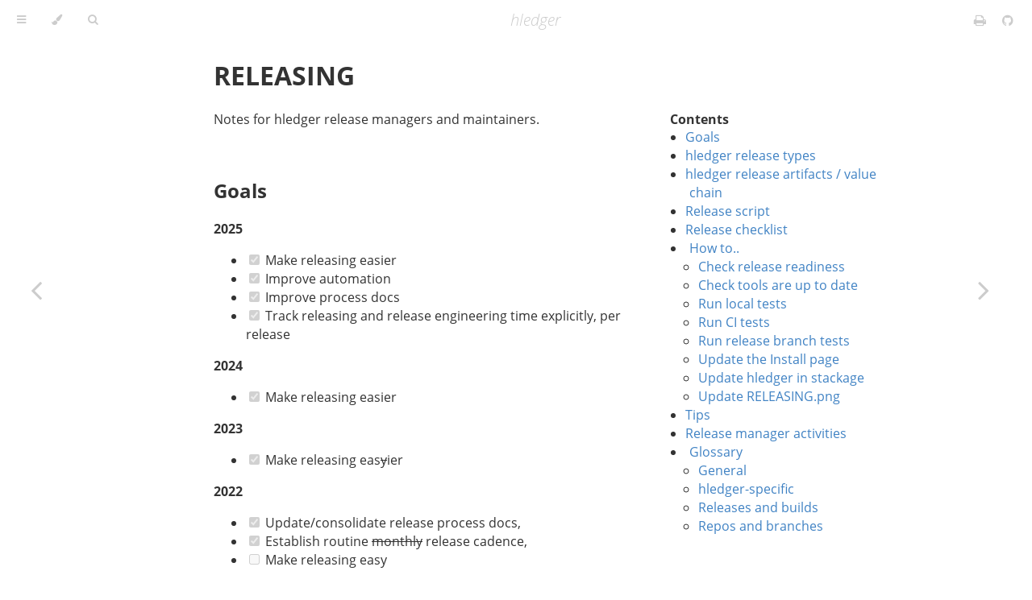

--- FILE ---
content_type: text/html; charset=utf-8
request_url: https://hledger.org/RELEASING.html
body_size: 13312
content:
<!DOCTYPE HTML>
<html lang="en" class="sidebar-visible no-js light">
    <head>
        <!-- Book generated using mdBook -->
        <meta charset="UTF-8">
        <title>RELEASING - hledger</title>


        <!-- Custom HTML head -->
        
        <meta content="text/html; charset=utf-8" http-equiv="Content-Type">
        <meta name="description" content="plain text accounting, made easy">
        <meta name="viewport" content="width=device-width, initial-scale=1">
        <meta name="theme-color" content="#ffffff" />

        <link rel="icon" href="favicon.svg">
        <link rel="shortcut icon" href="favicon.png">
        <link rel="stylesheet" href="css/variables.css">
        <link rel="stylesheet" href="css/general.css">
        <link rel="stylesheet" href="css/chrome.css">
        <link rel="stylesheet" href="css/print.css" media="print">

        <!-- Fonts -->
        <link rel="stylesheet" href="FontAwesome/css/font-awesome.css">
        <link rel="stylesheet" href="fonts/fonts.css">

        <!-- Highlight.js Stylesheets -->
        <link rel="stylesheet" href="highlight.css">
        <link rel="stylesheet" href="tomorrow-night.css">
        <link rel="stylesheet" href="ayu-highlight.css">

        <style>
        div.docversions {height: 3em;}
        </style>
        <!-- Custom theme stylesheets -->
        <link rel="stylesheet" href="highslide/highslide.css">
        <link rel="stylesheet" href="css/site.css">

    </head>
    <body>
        <!-- Provide site root to javascript -->
        <script type="text/javascript">
            var path_to_root = "";
            // var default_theme = window.matchMedia("(prefers-color-scheme: dark)").matches ? "navy" : "light";
            var default_theme = "light";
        </script>

        <!-- Work around some values being stored in localStorage wrapped in quotes -->
        <script type="text/javascript">
            try {
                var theme = localStorage.getItem('mdbook-theme');
                var sidebar = localStorage.getItem('mdbook-sidebar');

                if (theme.startsWith('"') && theme.endsWith('"')) {
                    localStorage.setItem('mdbook-theme', theme.slice(1, theme.length - 1));
                }

                if (sidebar.startsWith('"') && sidebar.endsWith('"')) {
                    localStorage.setItem('mdbook-sidebar', sidebar.slice(1, sidebar.length - 1));
                }
            } catch (e) { }
        </script>

        <!-- Set the theme before any content is loaded, prevents flash -->
        <script type="text/javascript">
            var theme;
            try { theme = localStorage.getItem('mdbook-theme'); } catch(e) { }
            if (theme === null || theme === undefined) { theme = default_theme; }
            var html = document.querySelector('html');
            html.classList.remove('no-js')
            html.classList.remove('light')
            html.classList.add(theme);
            html.classList.add('js');
        </script>

        <!-- Hide / unhide sidebar before it is displayed -->
        <script type="text/javascript">
            var html = document.querySelector('html');
            var sidebar = 'hidden';
            if (document.body.clientWidth >= 1080) {
                try { sidebar = localStorage.getItem('mdbook-sidebar'); } catch(e) { }
                sidebar = sidebar || 'hidden';
            }
            html.classList.remove('sidebar-visible');
            html.classList.add("sidebar-" + sidebar);
        </script>

        <script type="text/javascript" src="js/jquery-1.11.0.min.js"></script>
        <script type="text/javascript" src="js/site.js"></script>

        <nav id="sidebar" class="sidebar" aria-label="Table of contents">
            <div class="sidebar-scrollbox">
                <ol class="chapter"><li class="chapter-item affix "><li class="part-title">HLEDGER.ORG</li><li class="chapter-item "><a href="index.html">Home</a></li><li class="chapter-item "><a href="install.html">Install</a></li><li class="chapter-item "><a href="relnotes.html">Release notes</a></li><li class="chapter-item "><a href="doc.html">Docs</a></li><li class="chapter-item "><a href="support.html">Support</a></li><li class="chapter-item "><a href="scripts.html">Scripts and add-ons</a></li><li class="chapter-item "><a href="sponsor.html">Sponsor hledger</a></li><li class="chapter-item "><a href="CONTRIBUTING.html">Contributor Quick Start</a></li><li class="chapter-item "><a href="CREDITS.html">CREDITS</a></li><li class="chapter-item affix "><li class="part-title">HLEDGER BY EXAMPLE</li><li class="chapter-item "><a href="hledger-by-example.html">hledger by example</a></li><li class="chapter-item "><a href="get-hledger-installed.html">Get hledger installed</a></li><li class="chapter-item "><a href="check-your-setup.html">Check your setup</a></li><li class="chapter-item "><a href="start-a-journal.html">Start a journal</a></li><li class="chapter-item "><a href="add-a-transaction.html">Add a transaction: starting balances</a></li><li class="chapter-item "><a href="journal-entries.html">Journal entries</a></li><li class="chapter-item "><a href="account-names.html">Account names</a></li><li class="chapter-item "><a href="more-transactions.html">More transactions</a></li><li class="chapter-item "><a href="commands.html">Overview of commands</a></li><li class="chapter-item "><a href="print-.html">print: show whole transactions</a></li><li class="chapter-item "><a href="register.html">register: show detailed changes</a></li><li class="chapter-item "><a href="balance.html">balance: show account totals</a></li><li class="chapter-item "><a href="balancesheet.html">balancesheet: assets and liabilities</a></li><li class="chapter-item "><a href="incomestatement.html">incomestatement: revenues and expenses</a></li><li class="chapter-item "><a href="reading-csv-files.html">Reading CSV files</a></li><li class="chapter-item "><a href="importing-new-transactions.html">Importing new transactions</a></li><li class="chapter-item "><a href="reading-timeclock-files.html">Reading timeclock files</a></li><li class="chapter-item "><a href="reading-timedot-files.html">Reading timedot files</a></li><li class="chapter-item affix "><li class="part-title">MANUALS</li><li class="chapter-item "><a href="1.51/hledger.html">hledger manual (1.51)</a></li><li class="chapter-item "><a href="1.51/hledger-ui.html">hledger-ui manual (1.51)</a></li><li class="chapter-item "><a href="1.51/hledger-web.html">hledger-web manual (1.51)</a></li><li class="chapter-item affix "><li class="part-title">MORE USER DOCS</li><li class="chapter-item "><a href="2-minute-quick-start.html">2 minute quick start</a></li><li class="chapter-item "><a href="5-minute-quick-start.html">5 minute quick start</a></li><li class="chapter-item "><a href="10-minute-quick-start.html">10 minute quick start</a></li><li class="chapter-item "><a href="tax-reporting-setup.html">A tax reporting setup</a></li><li class="chapter-item "><a href="accounting-pta.html">Accounting basics for PTA users</a></li><li class="chapter-item "><a href="accounting.html">Accounting: further study</a></li><li class="chapter-item "><a href="balancing-the-accounting-equation.html">Balancing the accounting equation</a></li><li class="chapter-item "><a href="loans.html">Borrowing and lending</a></li><li class="chapter-item "><a href="budgeting-and-forecasting.html">Budgeting and Forecasting (2018)</a></li><li class="chapter-item "><a href="budgeting.html">Budgeting</a></li><li class="chapter-item "><a href="roi.html">Calculate return on investment</a></li><li class="chapter-item "><a href="gain.html">Calculate unrealized gain</a></li><li class="chapter-item "><a href="change-account-name-separator.html">Change account name separator</a></li><li class="chapter-item "><a href="charts.html">Charts and Graphs</a></li><li class="chapter-item "><a href="checking-for-errors.html">Checking for errors</a></li><li class="chapter-item "><a href="common-journal-entries.html">Common journal entries</a></li><li class="chapter-item "><a href="time-to-money.html">Converting time to money</a></li><li class="chapter-item "><a href="cost-notation.html">Cost notation</a></li><li class="chapter-item "><a href="create-a-journal.html">Create a journal</a></li><li class="chapter-item "><a href="cctax.html">Cryptocurrency tax reporting</a></li><li class="chapter-item "><a href="currency-conversion.html">Currency conversion</a></li><li class="chapter-item "><a href="editors.html">Editors</a></li><li class="chapter-item "><a href="export.html">Exporting from hledger</a></li><li class="chapter-item "><a href="faq.html">FAQ</a></li><li class="chapter-item "><a href="why.html">Why hledger ?</a></li><li class="chapter-item "><a href="forecasting.html">Forecasting</a></li><li class="chapter-item "><a href="foreign-trip-expenses.html">Foreign trip expenses</a></li><li class="chapter-item "><a href="prices.html">Getting prices</a></li><li class="chapter-item "><a href="beancount.html">hledger and Beancount</a></li><li class="chapter-item "><a href="dsq.html">hledger and dsq/DataStation</a></li><li class="chapter-item "><a href="gnucash.html">hledger and GnuCash</a></li><li class="chapter-item "><a href="just.html">hledger and just</a></li><li class="chapter-item "><a href="ledger.html">hledger and Ledger</a></li><li class="chapter-item "><a href="obsidian.html">hledger and Obsidian</a></li><li class="chapter-item "><a href="paisa.html">hledger and Paisa</a></li><li class="chapter-item "><a href="postgres.html">hledger and Postgres</a></li><li class="chapter-item "><a href="quicken.html">hledger and Quicken / Quickbooks</a></li><li class="chapter-item "><a href="simplefin.html">hledger and SimpleFIN</a></li><li class="chapter-item "><a href="sqlite.html">hledger and SQLite</a></li><li class="chapter-item "><a href="ultorg.html">hledger and Ultorg</a></li><li class="chapter-item "><a href="ynab.html">hledger and YNAB</a></li><li class="chapter-item "><a href="hledger-web-tips.html">hledger-web tips</a></li><li class="chapter-item "><a href="how-to-figure-out.html">How to figure out journal entries</a></li><li class="chapter-item "><a href="how-to-record.html">How to record journal entries</a></li><li class="chapter-item "><a href="invoicing.html">Invoicing</a></li><li class="chapter-item "><a href="mobile.html">Mobile apps</a></li><li class="chapter-item "><a href="multicurrency-tutorial.html">Multicurrency tutorial (2018)</a></li><li class="chapter-item "><a href="news.html">News</a></li><li class="chapter-item "><a href="project-accounting.html">Project accounting</a></li><li class="chapter-item "><a href="report-examples.html">Report examples</a></li><li class="chapter-item "><a href="reporting-version-control-stats.html">Reporting version control stats</a></li><li class="chapter-item "><a href="rewrite-account-names.html">Rewrite account names</a></li><li class="chapter-item "><a href="rewrite-commodity-symbols.html">Rewrite commodity symbols</a></li><li class="chapter-item "><a href="save-frequently-used-options.html">Save frequently used options</a></li><li class="chapter-item "><a href="scripting.html">Scripting hledger</a></li><li class="chapter-item "><a href="sm-2019-setup.html">SM's 2019 setup</a></li><li class="chapter-item "><a href="sm-2023-setup.html">SM's 2023 setup</a></li><li class="chapter-item "><a href="time-and-task-dashboard.html">SM's time & task dashboard</a></li><li class="chapter-item "><a href="tags-tutorial.html">Tags tutorial</a></li><li class="chapter-item "><a href="time-planning.html">Time planning</a></li><li class="chapter-item "><a href="learn.html">Tips for learning hledger</a></li><li class="chapter-item "><a href="track-changes-with-version-control.html">Track changes with version control</a></li><li class="chapter-item "><a href="track-investments.html">Track investments (2017)</a></li><li class="chapter-item "><a href="investments.html">Track investments (2020)</a></li><li class="chapter-item "><a href="inventory.html">Tracking and selling inventory</a></li><li class="chapter-item "><a href="add.html">Tutorial: hledger add</a></li><li class="chapter-item "><a href="ui.html">Tutorial: hledger-ui</a></li><li class="chapter-item "><a href="web.html">Tutorial: hledger-web</a></li><li class="chapter-item "><a href="import-csv.html">Tutorial: Import CSV data</a></li><li class="chapter-item "><a href="visualising2023.html">Visualising discussion 2023</a></li><li class="chapter-item "><a href="workflows.html">Workflows</a></li><li class="chapter-item affix "><li class="part-title">DEVELOPER DOCS</li><li class="chapter-item "><a href="dev.html">Developer docs</a></li><li class="chapter-item "><a href="DEVFAQ.html">Developer FAQ</a></li><li class="chapter-item "><a href="ACHIEVEMENTS.html">ACHIEVEMENTS</a></li><li class="chapter-item "><a href="BENCHMARKS.html">BENCHMARKS</a></li><li class="chapter-item "><a href="CHANGELOGS.html">CHANGELOGS</a></li><li class="chapter-item "><a href="CLIMATE.html">CLIMATE</a></li><li class="chapter-item "><a href="CODE.html">CODE</a></li><li class="chapter-item "><a href="COMMITS.html">COMMITS</a></li><li class="chapter-item "><a href="DECISIONS.html">DECISIONS</a></li><li class="chapter-item "><a href="DEVWORKFLOWS.html">DEVWORKFLOWS</a></li><li class="chapter-item "><a href="DOCS.html">DOCS</a></li><li class="chapter-item "><a href="ERRORS.html">ERRORS</a></li><li class="chapter-item "><a href="EXAMPLES.html">EXAMPLES</a></li><li class="chapter-item "><a href="FILES.html">FILES</a></li><li class="chapter-item "><a href="FINANCE.html">FINANCE</a></li><li class="chapter-item "><a href="ISSUES.html">ISSUES</a></li><li class="chapter-item "><a href="JUST-MAKE-SHAKE.html">JUST-MAKE-SHAKE</a></li><li class="chapter-item "><a href="MOCKUPS.html">MOCKUPS</a></li><li class="chapter-item "><a href="PULLREQUESTS.html">PULLREQUESTS</a></li><li class="chapter-item "><a href="dev-README.html">README</a></li><li class="chapter-item "><a href="REGRESSIONS.html">Regression bounty</a></li><li class="chapter-item expanded "><a href="RELEASING.html" class="active">RELEASING</a></li><li class="chapter-item "><a href="REPOS.html">REPOS</a></li><li class="chapter-item "><a href="ROADMAP.html">ROADMAP</a></li><li class="chapter-item "><a href="TESTS.html">TESTS</a></li><li class="chapter-item "><a href="VERSIONNUMBERS.html">VERSIONNUMBERS</a></li></ol>
            </div>
            <div id="sidebar-resize-handle" class="sidebar-resize-handle"></div>
        </nav>

        <div id="page-wrapper" class="page-wrapper">

            <div class="page">
                                <div id="menu-bar-hover-placeholder"></div>
                <div id="menu-bar" class="menu-bar sticky bordered">
                    <div class="left-buttons">
                        <a href="https://github.com/simonmichael/hledger_site/commits/master" accesskey="2" title="what's new"></a>
                        <button id="sidebar-toggle" class="icon-button" type="button" title="Toggle Table of Contents" aria-label="Toggle Table of Contents" aria-controls="sidebar" accesskey="s">
                            <i class="fa fa-bars"></i>
                        </button>
                        <button id="theme-toggle" class="icon-button" type="button" title="Change theme" aria-label="Change theme" aria-haspopup="true" aria-expanded="false" aria-controls="theme-list" accesskey="t">
                            <i class="fa fa-paint-brush"></i>
                        </button>
                        <ul id="theme-list" class="theme-popup" aria-label="Themes" role="menu">
                            <li role="none"><button role="menuitem" class="theme" id="light">Light (default)</button></li>
                            <li role="none"><button role="menuitem" class="theme" id="rust">Rust</button></li>
                            <li role="none"><button role="menuitem" class="theme" id="coal">Coal</button></li>
                            <li role="none"><button role="menuitem" class="theme" id="navy">Navy</button></li>
                            <li role="none"><button role="menuitem" class="theme" id="ayu">Ayu</button></li>
                        </ul>
                        <button id="search-toggle" class="icon-button" type="button" title="Search. (Shortkey: s)" aria-label="Toggle Searchbar" aria-expanded="false" aria-keyshortcuts="S" aria-controls="searchbar" accesskey="f">
                            <i class="fa fa-search"></i>
                        </button>
                    </div>

                    <h1 class="menu-title">
                        <a href="/" title="hledger home" accesskey="1" style="text-decoration:none; color:inherit;">hledger</a>
                    </h1>

                    <div class="right-buttons">
                        <a href="print.html" title="Print this book" aria-label="Print this book">
                            <i id="print-button" class="fa fa-print"></i>
                        </a>
                        <a href="https://github.com/simonmichael/hledger_site" title="Git repository" aria-label="Git repository">
                            <i id="git-repository-button" class="fa fa-github"></i>
                        </a>
                    </div>
                </div>

                <div id="search-wrapper" class="hidden">
                    <form id="searchbar-outer" class="searchbar-outer">
                        <input type="search" name="search" id="searchbar" name="searchbar" placeholder="Search this book ..." aria-controls="searchresults-outer" aria-describedby="searchresults-header">
                    </form>
                    <div id="searchresults-outer" class="searchresults-outer hidden">
                        <div id="searchresults-header" class="searchresults-header"></div>
                        <ul id="searchresults">
                        </ul>
                    </div>
                </div>

                <!-- Apply ARIA attributes after the sidebar and the sidebar toggle button are added to the DOM -->
                <script type="text/javascript">
                    document.getElementById('sidebar-toggle').setAttribute('aria-expanded', sidebar === 'visible');
                    document.getElementById('sidebar').setAttribute('aria-hidden', sidebar !== 'visible');
                    Array.from(document.querySelectorAll('#sidebar a')).forEach(function(link) {
                        link.setAttribute('tabIndex', sidebar === 'visible' ? 0 : -1);
                    });
                </script>

                <div id="content" class="content">
                    <main>
                        <h1 id="releasing"><a class="header" href="#releasing">RELEASING</a></h1>
<div class=pagetoc>
<ul>
<li><a href="#goals">Goals</a></li>
<li><a href="#hledger-release-types">hledger release types</a></li>
<li><a href="#hledger-release-artifacts--value-chain">hledger release artifacts / value chain</a></li>
<li><a href="#release-script">Release script</a></li>
<li><a href="#release-checklist">Release checklist</a></li>
<li><a href="#how-to">How to..</a>
<ul>
<li><a href="#check-release-readiness">Check release readiness</a></li>
<li><a href="#check-tools-are-up-to-date">Check tools are up to date</a></li>
<li><a href="#run-local-tests">Run local tests</a></li>
<li><a href="#run-ci-tests">Run CI tests</a></li>
<li><a href="#run-release-branch-tests">Run release branch tests</a></li>
<li><a href="#update-the-install-page">Update the Install page</a></li>
<li><a href="#update-hledger-in-stackage">Update hledger in stackage</a></li>
<li><a href="#update-releasingpng">Update RELEASING.png</a></li>
</ul>
</li>
<li><a href="#tips">Tips</a></li>
<li><a href="#release-manager-activities">Release manager activities</a></li>
<li><a href="#glossary">Glossary</a>
<ul>
<li><a href="#general">General</a></li>
<li><a href="#hledger-specific">hledger-specific</a></li>
<li><a href="#releases-and-builds">Releases and builds</a></li>
<li><a href="#repos-and-branches">Repos and branches</a></li>
</ul>
</li>
</ul>
</div>
<p>Notes for hledger release managers and maintainers.</p>
<h2 id="goals"><a class="header" href="#goals">Goals</a></h2>
<p><strong>2025</strong></p>
<ul>
<li><input disabled="" type="checkbox" checked=""/>
Make releasing easier</li>
<li><input disabled="" type="checkbox" checked=""/>
Improve automation</li>
<li><input disabled="" type="checkbox" checked=""/>
Improve process docs</li>
<li><input disabled="" type="checkbox" checked=""/>
Track releasing and release engineering time explicitly, per release</li>
</ul>
<p><strong>2024</strong></p>
<ul>
<li><input disabled="" type="checkbox" checked=""/>
Make releasing easier</li>
</ul>
<p><strong>2023</strong></p>
<ul>
<li><input disabled="" type="checkbox" checked=""/>
Make releasing eas<s>y</s>ier</li>
</ul>
<p><strong>2022</strong></p>
<ul>
<li><input disabled="" type="checkbox" checked=""/>
Update/consolidate release process docs,</li>
<li><input disabled="" type="checkbox" checked=""/>
Establish routine <s>monthly</s> release cadence,</li>
<li><input disabled="" type="checkbox"/>
Make releasing easy</li>
</ul>
<h2 id="hledger-release-types"><a class="header" href="#hledger-release-types">hledger release types</a></h2>
<p>hledger major releases happen each quarter, normally at the start of the third month (see <a href="relnotes.html">past releases</a>).
Bugfix releases follow those when needed, usually soon after.
Preview/nightly releases may happen any time.</p>
<div class="table-wrapper"><table><thead><tr><th></th><th>Major release<br>A.B</th><th>Bugfix release<br>A.B.C</th><th>Preview/Nightly release<br>A.B.99</th></tr></thead><tbody>
<tr><td><strong>Contains:</strong></td><td>New features, breaking changes</td><td>Only bug fixes</td><td>Early snapshot of the next major release</td></tr>
<tr><td><strong>When:</strong></td><td>Start of third month in quarter: Mar, Jun, Sep, Dec</td><td>When needed</td><td>Occasionally, as needed</td></tr>
<tr><td></td><td></td><td></td><td></td></tr>
<tr><td><strong>Deliverables:</strong></td><td></td><td></td><td></td></tr>
<tr><td>Changelogs</td><td>✓</td><td>✓</td><td>✓</td></tr>
<tr><td>Github release</td><td>✓</td><td>✓</td><td>✓</td></tr>
<tr><td>Binaries</td><td>✓</td><td>✓</td><td>✓</td></tr>
<tr><td>Hackage release</td><td>✓</td><td>✓</td><td></td></tr>
<tr><td>Install page</td><td>✓</td><td>✓</td><td></td></tr>
<tr><td>Regression bounties</td><td>✓</td><td>✓</td><td></td></tr>
<tr><td>Release notes</td><td>✓</td><td>✓</td><td></td></tr>
<tr><td>Manuals snapshot</td><td>✓</td><td></td><td></td></tr>
<tr><td>Announcements</td><td>✓</td><td></td><td></td></tr>
</tbody></table>
</div>
<h2 id="hledger-release-artifacts--value-chain"><a class="header" href="#hledger-release-artifacts--value-chain">hledger release artifacts / value chain</a></h2>
<p>Higher things depend on lower things.
Release readiness and the release process go from the bottom of this diagram to the top.</p>
<p><a href="RELEASING.png"><img src="RELEASING.png" alt="release diagram" /></a></p>
<!-- source: RELEASING.canvas (Obsidian) -->
<h2 id="release-script"><a class="header" href="#release-script">Release script</a></h2>
<p>Short version, based on the checklist below.
Last updated: 2025-12</p>
<ol>
<li><strong>finish fixes/features/docs in master</strong></li>
<li><strong>begin draft builds:</strong> <code>j ghbin oldest</code></li>
<li><strong>in release branch, update code:</strong> <code>j relbranch VER</code>; minor: cherry-pick new changes from master</li>
<li><strong>update manuals and website manuals:</strong> <code>j manuals-site</code></li>
<li><strong>major: update website scripts/redirects:</strong> update <code>site/Makefile</code>, <code>site/js/site.js</code>, <code>site/hledger.org.caddy</code></li>
<li><strong>update changelogs:</strong> <code>j changelogs</code>; edit; <code>j changelogs-finalise</code></li>
<li><strong>update relnotes:</strong> <code>j relnotes</code>; edit; commit</li>
<li><strong>update announcements:</strong> edit <code>doc/ANNOUNCE</code></li>
<li><strong>update install docs:</strong> edit <code>doc/ghrelnotes</code>, <code>doc/ghnightlynotes.md</code>, <code>site/src/install.md</code></li>
<li><strong>tag:</strong> <code>j reltags</code></li>
<li><strong>make release builds:</strong> <code>j ghbin</code></li>
<li><strong>in master, merge updates from release branch</strong></li>
<li><strong>release to hackage:</strong> <code>j hackageupload</code></li>
<li><strong>push to github:</strong> <code>j reltags-push VER</code>, VER-branch, master, site repo</li>
<li><strong>release to github:</strong> make new github latest release from VER tag; <code>j ghrel-notes</code>; <code>j ghbin-download ghrel-upload</code></li>
<li><strong>major: activate website scripts/redirects:</strong> <code>j site-restart</code></li>
<li><strong>announce to matrix, irc, mail list, mastodon, forum, pta.o</strong></li>
<li><strong>major: update dev version, dev tag:</strong> <code>j devtag-push</code></li>
<li><strong>update manuals:</strong> <code>j manuals</code></li>
<li><strong>update changelogs:</strong> <code>j changelogs</code>; edit</li>
</ol>
<h2 id="release-checklist"><a class="header" href="#release-checklist">Release checklist</a></h2>
<p>This is the guide for doing a hledger release.
It corresponds to the diagram above, with more detail of waypoints, required artifacts, and related commands.
It should be improved each time it is used.
Last updated: 2025-11</p>
<!-- Trailing double spaces are used for line breaks -->
<ul>
<li>
<p><strong>0. general</strong></p>
<ul>
<li>when browser (Safari) refuses to show new content, use another</li>
</ul>
</li>
<li>
<p><strong>1. product</strong></p>
<ul>
<li>blocking defects resolved</li>
<li>desired improvements landed and stabilised</li>
<li>building and passing tests with current ghcs, deps, and stackage snapshots</li>
<li>building and passing tests on all platforms / with all ghc versions<br />
<code>just ghbin</code> (or push to github <code>binaries[-*]</code> branch)<br />
<code>just oldest</code> (or push to github <code>oldest</code> branch)</li>
</ul>
</li>
<li>
<p><strong>2. product docs and metadata</strong></p>
<ul>
<li>release branch</li>
<li>version strings (in **/.version, */.version.m4, */package.yaml)</li>
<li>cabal files x 4 (hledger*/hledger*.cabal)<br />
<code>just relbranch VER</code>,<br />
<code>just cabalfilestest</code></li>
<li>options help texts up to date (in CliOptions.hs, UIOptions.hs, WebOptions.hs)<br />
<code>stack build</code><br />
<code>./Shake cmddocs -c</code></li>
<li>embedded manuals x 3
<ul>
<li>generaloptions macro (in doc/common.m4)</li>
<li>tool specific options in manuals (hledger*/hledger*.m4.md &gt; # Options)</li>
<li>man page dates (*/.date.m4)</li>
<li>man  (hledger*/hledger*.1)</li>
<li>info (hledger*/hledger*.info)</li>
<li>text (hledger*/hledger*.txt)<br />
<code>./Shake mandates</code><br />
<code>./Shake manuals -c</code></li>
</ul>
</li>
<li>embedded tldr pages synced with upstream (doc/tldr/*)<br />
<code>just tldr-diff</code></li>
<li>embedded asciinema demos (hledger/embeddedfiles/*.cast)</li>
<li>shell completions (hledger/shell-completion/hledger-completion.bash)<br />
<code>just completions</code>, commit any changes</li>
<li>changelogs x 5 (*/CHANGES.md)<br />
<code>just changelogs [-c]</code><br />
add notable changes from site, finance repos to project changelog (major release only)<br />
add issue links with <code>md-issue-refs</code>, uniquify<br />
add author github nicks<br />
<code>just changelogs-finalise</code></li>
</ul>
</li>
<li>
<p><strong>3. release docs and artifacts</strong></p>
<ul>
<li>draft binaries building started<br />
<code>just ghbin</code></li>
<li>hledger.org html manuals x 3 (site/src/MAJORVER/*.md) (major release only)<br />
<code>just site-manuals-snapshot MAJORVER</code> to create/update<br />
update <code>site/Makefile</code>, <code>site/js/site.js</code>, <code>site/hledger.org.caddy</code></li>
<li>release notes @ hledger.org (doc/relnotes.md)<br />
<code>just relnotes</code> <em>(XXX minor release: moves previous release's summary, adds whitespace)</em><br />
add summary (major release only)<br />
add issue links with md-issue-refs<br />
bump changelog links at the top<br />
commit</li>
<li>github binary install docs (doc/ghrelnotes.md) up to date and pre-tested</li>
<li>Install page (site/src/install.md) up to date and pre-tested</li>
<li>draft announcement for chat, mail list, mastodon etc (doc/ANNOUNCE)</li>
<li>release tags<br />
<code>just reltags</code></li>
<li>release binaries built from tag<br />
<code>just ghbin</code>,
wait for all to succeed</li>
<li>Install page (site/src/install.md) --version examples match release binaries</li>
</ul>
</li>
<li>
<p><strong>4. published</strong></p>
<ul>
<li>relevant release branch work cherry-picked to master branch<br />
changelogs,
relnotes,
announcements</li>
<li>all packages uploaded correctly to hackage<br />
<code>just hackageupload</code></li>
<li>master branch pushed to github</li>
<li>new manuals published and rendering/redirecting correctly
<ul>
<li>site repo pushed to github</li>
<li>main and site repos  auto-pulled to hledger.org, site rebuilt<br />
<code>hledgerorgsh grep release.= /opt/hledger/site/out/js/site.js</code></li>
<li><a href="https://www.hledger.org/js/site.js">https://www.hledger.org/js/site.js</a> showing latest version<br />
<code>curl -s https://hledger.org/js/site.js | grep release.=</code><br />
purge cache at <a href="https://dash.cloudflare.com/f629035917dd3b99b1e37ae20c15ff09/hledger.org/caching/configuration">https://dash.cloudflare.com/f629035917dd3b99b1e37ae20c15ff09/hledger.org/caching/configuration</a> (major release only)</li>
<li>default manual urls redirecting to latest version (major release only)<br />
<code>hledgerorgsh sh -c 'systemctl stop caddy; systemctl start caddy'</code><br />
<code>curl -sI https://hledger.org/hledger.html | grep location</code></li>
</ul>
</li>
<li>release branch pushed to github</li>
<li>release tags pushed to github<br />
<code>just reltags-push VER</code></li>
<li>github draft release with release binaries attached<br />
<a href="https://github.com/simonmichael/hledger/releases/new">https://github.com/simonmichael/hledger/releases/new</a> <em>(XXX safari may not show new tag, may need brave)</em><br />
<code>just ghrel-notes</code> (in release branch)<br />
<code>just ghbin-download</code> <!-- (or if throttled: `just ghbin-open`, download to tmp/, unzip the unix ones) --><br />
<code>just ghrel-bin-upload VER</code></li>
<li>github release published<br />
decide if release should be immutable (artifacts attached, all correct ?) then adjust repo settings<br />
review,
publish</li>
<li>github nightly release updated <em>(XXX nightly release deleted, needs reviving)</em><br />
in master, update changes link in doc/ghnightlynotes.md
<code>just nightlyrel-notes</code></li>
<li>install instructions tested and working
<ul>
<li>stack</li>
<li>cabal</li>
<li>source checkout</li>
<li>github release &gt; How to install, each platform</li>
</ul>
</li>
<li>announced
<ul>
<li>mail list(s) <a href="/cdn-cgi/l/email-protection" class="__cf_email__" data-cfemail="f59d999091929087b5929a9a92999092879a808586db969a98">[email&#160;protected]</a> for major (+ <a href="/cdn-cgi/l/email-protection" class="__cf_email__" data-cfemail="4f272e3c242a2323622c2e292a0f28202028232a283d203a3f3c612c2022">[email&#160;protected]</a> for supermajor) </li>
<li>matrix</li>
<li>irc</li>
<li>mastodon</li>
<li>pta forum</li>
</ul>
</li>
</ul>
</li>
<li>
<p><strong>5. cleanup and support</strong></p>
<ul>
<li>review/polish/sync changelogs &amp; relnotes</li>
<li>new version, man dates, dev tag in master (major version only)<br />
<code>j devtag-push</code></li>
<li>RELEASING.md checklist/notes updated</li>
<li>monitor/support/handle issues:
<a href="https://github.com/simonmichael/hledger/issues?q=is%3Aopen+is%3Aissue">issue tracker</a>, matrix, irc, mail list, forum, reddit</li>
</ul>
</li>
</ul>
<p>Some more good things to do after a release:</p>
<ul>
<li>hledger.org site/doc updates</li>
<li>hledger_finance repo updates</li>
<li>plaintextaccounting site updates (eg project stats)</li>
</ul>
<h2 id="how-to"><a class="header" href="#how-to">How to..</a></h2>
<p>More procedure notes.</p>
<h3 id="check-release-readiness"><a class="header" href="#check-release-readiness">Check release readiness</a></h3>
<ul>
<li>Any blocking open issues ? <a href="https://bugs.hledger.org">https://bugs.hledger.org</a></li>
<li>Any blocking open PRs ? <a href="https://prs.hledger.org">https://prs.hledger.org</a></li>
<li>Any blocking items on <a href="https://hledger.org/ROADMAP.html">https://hledger.org/ROADMAP.html</a> ?</li>
<li>Any blocking items in personal notes &amp; backlogs ?</li>
</ul>
<h3 id="check-tools-are-up-to-date"><a class="header" href="#check-tools-are-up-to-date">Check tools are up to date</a></h3>
<ul>
<li>Check for consistent stackage snapshot(s) and extra deps used in
stack.yaml, Shake.hs, hledger-install.sh, bin scripts, tools scripts</li>
<li>Shake binary is up to date
<code>./Shake.hs</code></li>
<li><code>hpack --version</code> matches the one in <code>stack --version</code></li>
</ul>
<h3 id="run-local-tests"><a class="header" href="#run-local-tests">Run local tests</a></h3>
<ul>
<li><code>just test</code></li>
<li><code>just doctest</code></li>
<li><code>just haddocktest</code></li>
</ul>
<h3 id="run-ci-tests"><a class="header" href="#run-ci-tests">Run CI tests</a></h3>
<ul>
<li>push to a PR, wait for green</li>
<li>or push to <code>ci</code> branch, wait for green at <a href="https://ci.hledger.org">https://ci.hledger.org</a></li>
<li>or <code>just push</code> (pushes to <code>ci</code>, then to <code>master</code>)</li>
</ul>
<h3 id="run-release-branch-tests"><a class="header" href="#run-release-branch-tests">Run release branch tests</a></h3>
<ul>
<li><code>just test</code></li>
<li><code>stack exec -- hledger --version</code>, check version, hash, release date, no '+'</li>
<li><code>stack exec -- hledger help | tail</code>, check version, month matches release</li>
</ul>
<h3 id="update-the-install-page"><a class="header" href="#update-the-install-page">Update the Install page</a></h3>
<p>In site repo:</p>
<ul>
<li>update <code>install.md</code>
<ul>
<li>query-replace OLD -&gt; NEW in 
<ul>
<li>&quot;current hledger release&quot;</li>
<li>CI binaries badges/links, including linux-static-arm32v7 if built</li>
<li>&quot;building from source&quot;</li>
<li>stack install command</li>
<li>cabal install command</li>
</ul>
</li>
<li>query-replace OLD-brightgreen -&gt; OLD-red</li>
<li>only after release binaries are built (preferably after release is published):
update --version outputs (version, hash, date, but not platform)</li>
<li>final output line from <code>hledger test</code> (run local build and in terminal for normal speed)</li>
<li>Total count from <code>make functest</code></li>
<li>preview</li>
<li>commit: <code>install: NEW</code></li>
</ul>
</li>
</ul>
<h3 id="update-hledger-in-stackage"><a class="header" href="#update-hledger-in-stackage">Update hledger in stackage</a></h3>
<ul>
<li>monitor packaging status in lts and nightly: <a href="https://www.stackage.org/package/hledger">https://www.stackage.org/package/hledger</a></li>
<li>update <a href="https://github.com/fpco/stackage/blob/master/build-constraints.yaml">https://github.com/fpco/stackage/blob/master/build-constraints.yaml</a> as needed</li>
</ul>
<h3 id="update-releasingpng"><a class="header" href="#update-releasingpng">Update RELEASING.png</a></h3>
<ul>
<li>edit RELEASING.canvas in obsidian</li>
<li>CMD-p &gt; Export as image, don't show logo</li>
<li>commit</li>
</ul>
<h2 id="tips"><a class="header" href="#tips">Tips</a></h2>
<ul>
<li>
<p>Release, or practice releasing, often to improve the process.</p>
</li>
<li>
<p>Use and continually update RELEASING.md.
Document procedures and gotchas to save time and enable automation in future.</p>
</li>
<li>
<p>Also the diagram (RELEASING.canvas, made with Obsidian).</p>
</li>
<li>
<p>But don't document prematurely or in too much detail.</p>
</li>
<li>
<p>Make things a little better each time through: simpler, more reliable, better documented, more automated, easier, faster, cheaper, higher quality.</p>
</li>
<li>
<p>Optionally save this file as RELEASING2.md and update notes there until after release, if it's interfering with git branch switching.</p>
</li>
<li>
<p>Use and update scripts, in <code>Justfile</code>, <code>Shake.hs</code>, <code>tools/</code> etc.</p>
</li>
<li>
<p>Do all releases from a release branch.</p>
</li>
<li>
<p>Update dev changelogs frequently in master. Finalise changelogs in the release branch. Merge back to master after release.
(Related older doc: <a href="CHANGELOGS.html">CHANGELOGS</a>)</p>
</li>
<li>
<p>All release binaries should be built from the release-tagged commit.
The binaries' --version output should match the release tag and release date.</p>
</li>
<li>
<p>Try to do only full releases including all four main hledger packages; partial releases add complexity.</p>
</li>
<li>
<p>Try to avoid pre-announcing a hard release date. 
It will always take more time than you think,
if you go late you might miss your intended date in many timezones,
and there's no point adding unnecessary pressure.</p>
</li>
<li>
<p>The biggest potential time sinks are:</p>
<ul>
<li>reviewing/relearning the process/docs/infrastructure</li>
<li>updating/improving the process/docs/infrastructure</li>
<li>preparing changelogs</li>
<li>building binaries for all platforms</li>
<li>troubleshooting github workflow issues</li>
<li>followup work due to release mistakes, bugs in new features, or regressions</li>
</ul>
</li>
<li>
<p>Hard/risky/intensive tasks should happen without time pressure;
during the final countdown, things should be easy.</p>
</li>
</ul>
<h2 id="release-manager-activities"><a class="header" href="#release-manager-activities">Release manager activities</a></h2>
<p>These have complex interdependencies and sequencing constraints.
Chunk, separate, routinise, document and automate them as far as possible.</p>
<div class="table-wrapper"><table><thead><tr><th></th><th></th></tr></thead><tbody>
<tr><td><strong>Software</strong></td><td>selecting changes, packages, release dates; coordinating contributions; ensuring release readiness</td></tr>
<tr><td><strong>Branch Management</strong></td><td>coordinating main and release branch, local and remote repos, CI branches</td></tr>
<tr><td><strong>Version Bumping</strong></td><td>choosing and applying new version numbers and related things like tags, github releases, urls, ghc and dep versions, stackage resolvers, everywhere needed</td></tr>
<tr><td><strong>Docs</strong></td><td>command help, manuals, changelogs, release notes, github release notes, install page, install scripts, announcements, process docs</td></tr>
<tr><td><strong>Testing</strong></td><td>local testing, CI testing, extra release-specific testing</td></tr>
<tr><td><strong>Artifacts</strong></td><td>generating binaries, zip files, github releases etc.</td></tr>
<tr><td><strong>Publishing</strong></td><td>uploading, pushing, making visible, finalising</td></tr>
<tr><td><strong>Announcing</strong></td><td>various announcement stages and channels</td></tr>
</tbody></table>
</div>
<h2 id="glossary"><a class="header" href="#glossary">Glossary</a></h2>
<p>Some standard terminology, useful when precision is needed, eg in release scripts.</p>
<h3 id="general"><a class="header" href="#general">General</a></h3>
<p><strong>release</strong><br />
A snapshot of the software and related artifacts like executable binaries, which is named, tagged, documented, announced, and usually picked up by packaging systems on various platforms.</p>
<p><strong>version control system, VCS</strong><br />
A tool used for storing and sharing and viewing the history and different lines of development of a software project, or other set of files. hledger uses Git.</p>
<p><strong>repository, repo</strong><br />
A set of files being stored and managed by a VCS. Often published on a <strong>repository hosting service</strong>, such as Github.</p>
<p><strong>working copy, clone</strong><br />
A local copy of a repository's files. Typically each developer has one or more of these, and can share changes easily with the official public repository.</p>
<p><strong>branch</strong><br />
Some VCS's, including Git, can store multiple branching lines of development within one repository. A working copy can be quickly switched to a different branch to show its content.</p>
<p><strong>master, main</strong><br />
The main branch in a repo, usually named <code>master</code> or <code>main</code>. Pull requests are usually relative to this.</p>
<p><strong>pull request, PR</strong><br />
A request to merge a development branch with master, and any related discussion. On Github, these are kept alongside issues in the issue tracker.</p>
<p><strong>continuous integration, CI</strong><br />
Automated actions that run when new code is pushed to a shared repo, such as running tests or producing binaries. On Github this is called Github Actions and action scripts are called <strong>workflows</strong>.</p>
<p><strong>release engineering</strong><br />
<a href="https://en.wikipedia.org/wiki/Release_engineering">https://en.wikipedia.org/wiki/Release_engineering</a></p>
<h3 id="hledger-specific"><a class="header" href="#hledger-specific">hledger-specific</a></h3>
<p><strong>package</strong><br />
A releasable unit of Haskell software. hledger has several core packages usually released together: hledger-lib, hledger, hledger-ui, hledger-web.</p>
<p><strong>hledger version number</strong><br />
A 2-4 part dotted number naming a hledger release or hledger package version: <code>MA.JOR[.MINOR[.FIXUP]]</code> or <code>MA.JOR.99[.PREVIEW]</code> where 99 means &quot;unreleased (MAJOR+1)&quot;. See examples below.</p>
<p><strong>hledger version string</strong><br />
A line of text describing a hledger binary, shown by <code>--version</code>. It contains program name, version number, commit hash and date, machine architecture etc. Eg: <code>hledger 1.24.1-g7799d526b-20211210, mac-x86_64</code></p>
<p><strong>Full release</strong><br />
A release of all four core hledger packages (hledger-lib, hledger, hledger-ui, hledger-web). Major and preview releases are always full releases.</p>
<p><strong>Partial release</strong><br />
A release of just some of the hledger packages. Bugfix and fixup releases are sometimes partial.</p>
<p><strong>Single-version release</strong><br />
A release where all packages have the same version. Major and preview releases are always single-version.</p>
<p><strong>Mixed-version release</strong><br />
A release where the packages have different versions, because of a previous partial release. Bugfix and fixup releases are sometimes mixed-version.</p>
<p><strong>changelog</strong><br />
A CHANGES.md file listing the release history and the changes in each release. There is one for each hledger package and one for the hledger project as a whole.</p>
<p><strong>release notes</strong><br />
The Release Notes page on the hledger website: the combined release history of the core hledger packages, showing user visible changes only.</p>
<h3 id="releases-and-builds"><a class="header" href="#releases-and-builds">Releases and builds</a></h3>
<p><strong>Major release</strong><br />
Major releases include new features and incompatible API changes, and normally happen at the start of each quarter's third month (3/1, 6/1, 9/1, 12/1). Example version number: <code>1.25</code></p>
<p><strong>Bugfix release</strong><br />
Bugfix releases include only bug fixes, without API changes. These happen when needed, to fix significant bugs in the previous major release. Example version number: <code>1.25.2</code> (<strong>&quot;second bugfix release for 1.25&quot;</strong>)</p>
<p><strong>Fixup release</strong><br />
Fixup releases fix packaging errors, with no changes to the hledger software. Example version number: <code>1.25.0.1</code> or <code>1.25.2.1</code> (<strong>&quot;first fixup release for 1.25 / 1.25.2&quot;</strong>).
These should rare; we basically never do these.</p>
<p><strong>Preview release</strong><br />
A preview of the upcoming major release for testers/early adopters, and a test of the release process, published on Github. Not a formal hledger release, eg not published on Hackage, usually not packaged, no bugfix releases, no regression bounties, not shown in release notes. These typically appear in the quarter's first and second month if needed. Example version number: <code>1.25.99.1</code> (<strong>&quot;preview 1 of 1.26&quot;</strong>)</p>
<p><strong>CI binaries</strong><br />
Temporary downloadable binaries produced by a run of the <code>linux</code>/<code>mac</code>/<code>windows</code> workflows in the hledger repo. This may happen periodically, eg weekly. Downloading requires a Github login.</p>
<p><strong>Dev build</strong><br />
A local developer build of unreleased code. This is typically in <code>master</code> or a development/PR branch. Example version number: <code>1.25.99</code> (<strong>&quot;unreleased 1.26-dev&quot;</strong>)</p>
<h3 id="repos-and-branches"><a class="header" href="#repos-and-branches">Repos and branches</a></h3>
<p><strong>hledger repo</strong><br />
The <code>hledger</code> git repository, containing the hledger software, reference manuals, and developer docs. <a href="https://github.com/simonmichael/hledger">https://github.com/simonmichael/hledger</a></p>
<p><strong>site repo</strong><br />
The <code>hledger_website</code> git repository, containing most of the hledger website which appears at <a href="https://hledger.org">https://hledger.org</a>. Usually checked out under the hledger repo as <code>site/</code>. <a href="https://github.com/simonmichael/hledger_website">https://github.com/simonmichael/hledger_website</a></p>
<p><strong>finance repo</strong><br />
The <code>hledger_finance</code> git repository, containing the hledger project's financial ledger. Usually checked out under the hledger repo as <code>finance/</code>. <a href="https://github.com/simonmichael/hledger_finance">https://github.com/simonmichael/hledger_finance</a></p>
<p><strong>master</strong><br />
The branch named <code>master</code> in the hledger repo; the main line of hledger development. Pull requests are usually relative to this.</p>
<p><strong>release branch</strong><br />
Branches named <code>MA.JOR-branch</code> in the hledger repo, eg <code>1.25-branch</code>. Releases and release previews are always made from a release branch.</p>

                    </main>
<style>
#footer {
    margin-top: 4em;
    padding-top: 1em;
    border-top: thin solid hsl(197, 37%, 91%);
    color: rgb(204, 204, 204);
    font-style: italic; 
    font-size:  small;
}
#footer a {
    color: rgb(204, 204, 204);
    font-weight: bold;
    white-space: nowrap;
}
</style>
                    <div id="footer">
                        <div id="comments">
                            Your questions and feedback make this project better! 
                            Please join 
                            <a href="https://matrix.hledger.org">#hledger:matrix.org</a> or 
                            <a href="https://irc.hledger.org">#hledger:libera.chat</a>,
                            paste this page's full URL, 
                            write your comment 
                            (and if you have time, watch for a reply).
                            Or,
                            <a href="https://github.com/simonmichael/hledger_site/edit/master/src/RELEASING.md">edit this page</a>.
                        </div>
                    </div>

                    <nav class="nav-wrapper" aria-label="Page navigation">
                        <!-- Mobile navigation buttons -->
                            <a rel="prev" href="REGRESSIONS.html" class="mobile-nav-chapters previous" title="Previous chapter" aria-label="Previous chapter" aria-keyshortcuts="Left" accesskey="<">
                                <i class="fa fa-angle-left"></i>
                            </a>

                            <a rel="next" href="REPOS.html" class="mobile-nav-chapters next" title="Next chapter" aria-label="Next chapter" aria-keyshortcuts="Right" accesskey=">">
                                <i class="fa fa-angle-right"></i>
                            </a>

                        <div style="clear: both"></div>
                    </nav>
                </div>
            </div>

            <nav class="nav-wide-wrapper" aria-label="Page navigation">
                    <a rel="prev" href="REGRESSIONS.html" class="nav-chapters previous" title="Previous chapter" aria-label="Previous chapter" aria-keyshortcuts="Left" accesskey="<">
                        <i class="fa fa-angle-left"></i>
                    </a>

                    <a rel="next" href="REPOS.html" class="nav-chapters next" title="Next chapter" aria-label="Next chapter" aria-keyshortcuts="Right" accesskey=">">
                        <i class="fa fa-angle-right"></i>
                    </a>
            </nav>

        </div>




        <script data-cfasync="false" src="/cdn-cgi/scripts/5c5dd728/cloudflare-static/email-decode.min.js"></script><script type="text/javascript">
            window.playground_copyable = true;
        </script>


        <script src="elasticlunr.min.js" type="text/javascript" charset="utf-8"></script>
        <script src="mark.min.js" type="text/javascript" charset="utf-8"></script>
        <script src="searcher.js" type="text/javascript" charset="utf-8"></script>

        <script src="clipboard.min.js" type="text/javascript" charset="utf-8"></script>
        <script src="highlight.js" type="text/javascript" charset="utf-8"></script>
        <script src="book.js" type="text/javascript" charset="utf-8"></script>

        <!-- Custom JS scripts -->
        <script type="text/javascript" src="highslide/highslide.js"></script>
        <script type="text/javascript" src="js/jquery-1.11.0.min.js"></script>
        <script type="text/javascript" src="js/site.js"></script>
        <script type="text/javascript" src="js/quotes.js"></script>


    <script defer src="https://static.cloudflareinsights.com/beacon.min.js/vcd15cbe7772f49c399c6a5babf22c1241717689176015" integrity="sha512-ZpsOmlRQV6y907TI0dKBHq9Md29nnaEIPlkf84rnaERnq6zvWvPUqr2ft8M1aS28oN72PdrCzSjY4U6VaAw1EQ==" data-cf-beacon='{"version":"2024.11.0","token":"4d9a95006ecb44c1a75016508bc1dd88","r":1,"server_timing":{"name":{"cfCacheStatus":true,"cfEdge":true,"cfExtPri":true,"cfL4":true,"cfOrigin":true,"cfSpeedBrain":true},"location_startswith":null}}' crossorigin="anonymous"></script>
</body>
</html>


--- FILE ---
content_type: text/css; charset=utf-8
request_url: https://hledger.org/fonts/fonts.css
body_size: 154
content:
/* Open Sans is licensed under the Apache License, Version 2.0. See http://www.apache.org/licenses/LICENSE-2.0 */
/* Source Code Pro is under the Open Font License. See https://scripts.sil.org/cms/scripts/page.php?site_id=nrsi&id=OFL */

/* open-sans-300 - latin_vietnamese_latin-ext_greek-ext_greek_cyrillic-ext_cyrillic */
@font-face {
  font-family: 'Open Sans';
  font-style: normal;
  font-weight: 300;
  src: local('Open Sans Light'), local('OpenSans-Light'),
       url('open-sans-v17-all-charsets-300.woff2') format('woff2');
}

/* open-sans-300italic - latin_vietnamese_latin-ext_greek-ext_greek_cyrillic-ext_cyrillic */
@font-face {
  font-family: 'Open Sans';
  font-style: italic;
  font-weight: 300;
  src: local('Open Sans Light Italic'), local('OpenSans-LightItalic'),
       url('open-sans-v17-all-charsets-300italic.woff2') format('woff2');
}

/* open-sans-regular - latin_vietnamese_latin-ext_greek-ext_greek_cyrillic-ext_cyrillic */
@font-face {
  font-family: 'Open Sans';
  font-style: normal;
  font-weight: 400;
  src: local('Open Sans Regular'), local('OpenSans-Regular'),
       url('open-sans-v17-all-charsets-regular.woff2') format('woff2');
}

/* open-sans-italic - latin_vietnamese_latin-ext_greek-ext_greek_cyrillic-ext_cyrillic */
@font-face {
  font-family: 'Open Sans';
  font-style: italic;
  font-weight: 400;
  src: local('Open Sans Italic'), local('OpenSans-Italic'),
       url('open-sans-v17-all-charsets-italic.woff2') format('woff2');
}

/* open-sans-600 - latin_vietnamese_latin-ext_greek-ext_greek_cyrillic-ext_cyrillic */
@font-face {
  font-family: 'Open Sans';
  font-style: normal;
  font-weight: 600;
  src: local('Open Sans SemiBold'), local('OpenSans-SemiBold'),
       url('open-sans-v17-all-charsets-600.woff2') format('woff2');
}

/* open-sans-600italic - latin_vietnamese_latin-ext_greek-ext_greek_cyrillic-ext_cyrillic */
@font-face {
  font-family: 'Open Sans';
  font-style: italic;
  font-weight: 600;
  src: local('Open Sans SemiBold Italic'), local('OpenSans-SemiBoldItalic'),
       url('open-sans-v17-all-charsets-600italic.woff2') format('woff2');
}

/* open-sans-700 - latin_vietnamese_latin-ext_greek-ext_greek_cyrillic-ext_cyrillic */
@font-face {
  font-family: 'Open Sans';
  font-style: normal;
  font-weight: 700;
  src: local('Open Sans Bold'), local('OpenSans-Bold'),
       url('open-sans-v17-all-charsets-700.woff2') format('woff2');
}

/* open-sans-700italic - latin_vietnamese_latin-ext_greek-ext_greek_cyrillic-ext_cyrillic */
@font-face {
  font-family: 'Open Sans';
  font-style: italic;
  font-weight: 700;
  src: local('Open Sans Bold Italic'), local('OpenSans-BoldItalic'),
       url('open-sans-v17-all-charsets-700italic.woff2') format('woff2');
}

/* open-sans-800 - latin_vietnamese_latin-ext_greek-ext_greek_cyrillic-ext_cyrillic */
@font-face {
  font-family: 'Open Sans';
  font-style: normal;
  font-weight: 800;
  src: local('Open Sans ExtraBold'), local('OpenSans-ExtraBold'),
       url('open-sans-v17-all-charsets-800.woff2') format('woff2');
}

/* open-sans-800italic - latin_vietnamese_latin-ext_greek-ext_greek_cyrillic-ext_cyrillic */
@font-face {
  font-family: 'Open Sans';
  font-style: italic;
  font-weight: 800;
  src: local('Open Sans ExtraBold Italic'), local('OpenSans-ExtraBoldItalic'),
       url('open-sans-v17-all-charsets-800italic.woff2') format('woff2');
}

/* source-code-pro-500 - latin_vietnamese_latin-ext_greek_cyrillic-ext_cyrillic */
@font-face {
  font-family: 'Source Code Pro';
  font-style: normal;
  font-weight: 500;
  src: url('source-code-pro-v11-all-charsets-500.woff2') format('woff2');
}


--- FILE ---
content_type: text/css; charset=utf-8
request_url: https://hledger.org/highlight.css
body_size: 134
content:
/* Base16 Atelier Dune Light - Theme */
/* by Bram de Haan (http://atelierbram.github.io/syntax-highlighting/atelier-schemes/dune) */
/* Original Base16 color scheme by Chris Kempson (https://github.com/chriskempson/base16) */

/* Atelier-Dune Comment */
.hljs-comment,
.hljs-quote {
  color: #AAA;
}

/* Atelier-Dune Red */
.hljs-variable,
.hljs-template-variable,
.hljs-attribute,
.hljs-tag,
.hljs-name,
.hljs-regexp,
.hljs-link,
.hljs-name,
.hljs-selector-id,
.hljs-selector-class {
  color: #d73737;
}

/* Atelier-Dune Orange */
.hljs-number,
.hljs-meta,
.hljs-built_in,
.hljs-builtin-name,
.hljs-literal,
.hljs-type,
.hljs-params {
  color: #b65611;
}

/* Atelier-Dune Green */
.hljs-string,
.hljs-symbol,
.hljs-bullet {
  color: #60ac39;
}

/* Atelier-Dune Blue */
.hljs-title,
.hljs-section {
  color: #6684e1;
}

/* Atelier-Dune Purple */
.hljs-keyword,
.hljs-selector-tag {
  color: #b854d4;
}

.hljs {
  display: block;
  overflow-x: auto;
  background: #f1f1f1;
  color: #6e6b5e;
  padding: 0.5em;
}

.hljs-emphasis {
  font-style: italic;
}

.hljs-strong {
  font-weight: bold;
}

.hljs-addition {
  color: #22863a;
  background-color: #f0fff4;
}

.hljs-deletion {
  color: #b31d28;
  background-color: #ffeef0;
}


--- FILE ---
content_type: text/css; charset=utf-8
request_url: https://hledger.org/css/site.css
body_size: 356
content:
.content a[href]:not(:is(h1, h2, h3, h4, h5, h6)) {
  white-space: nowrap;
}

#menu-bar {
  font-style: italic;
}

.docversions a.displayed {
  font-weight:bold;
  background-color:red;
  outline: thin solid red;
  color:white;
  text-shadow: 1px 1px black;
}

div.pagetoc {
  float:right;
  margin-left:2em;
  max-width: 200px;
  z-index:1;
  position:relative;
}
div.pagetoc:before {
  content: "Contents";
  font-weight:bold;
  padding-left:1em;
}
.pagetoc > ul    {
  margin-top: 0;
  width:15em;
  /*font-size:small;*/
}
.pagetoc > ul ul {
  padding-left:1em;
}
.pagetoc > ul li {
  /*list-style:none;*/
  text-indent:-0.3em;
}

code {
  font-family: Consolas, "Ubuntu Mono", Menlo, "DejaVu Sans Mono", monospace, monospace !important;
/*  color:black !important; needs to be dark mode aware */
}
pre > code.hljs {
  border:thin solid lightgrey;
}
pre > code.language-cli {
  border:none;
  font-weight: bold;
}
pre > code.language-journal {
  border:thin solid green;
  background-color: greenyellow;
  color:black !important;
}
pre > code.language-csv {
  border:thin solid darkred;
  background-color: lightpink;
  color:black !important;
}
pre > code.language-rules {
  border:thin solid palevioletred;
  background-color: #fdd;
  color:black !important;
}
pre > code.language-timeclock {
  border:thin solid darkblue;
  background-color: lightblue;
  color:black !important;
}
pre > code.language-timedot {
  border:thin solid darkcyan;
  background-color: lightcyan;
  color:black !important;
}

/* .screenshot-right { 
  float:right; 
  clear:right;
  max-width:200px; same as pagetoc
  text-align:right;
} */

.right { 
  float:right; 
  clear:right;
  max-width:200px; 
  margin:0 0 1em 1em; 
}

.highslide-caption {
  color:white; 
  background-color:black;
}

.highslide img {
  border:none;
}

.clip-button {
    display:none;
}


--- FILE ---
content_type: text/javascript; charset=utf-8
request_url: https://hledger.org/js/quotes.js
body_size: 22499
content:
// Get the current hourly quote.
function getQuote() {
  const now = new Date();
  const t = now.getTime();
  const n = Math.floor(t / (1000 * 60 * 60));
  const quote = quotes[n % quotes.length];
  const parts = quote.split(' --');
  return {
    text:   parts[0].trim(),
    author: parts[1] ? parts[1].trim() : ''
  };
}

// Show the current hourly quote, and schedule an update on the next hour.
function updateQuote() {
  const quoteel       = document.querySelector('#quote');
  const quotetextel   = document.querySelector('#quote-text');
  const quoteauthorel = document.querySelector('#quote-author');
  if (quoteel && quotetextel && quoteauthorel) {
    const quote = getQuote();
    quotetextel.textContent   = quote.text;
    quoteauthorel.textContent = quote.author ? '-- ' + quote.author : '';
    quoteel.style.display     = 'block';
    scheduleNextQuoteUpdate();
  }
}

// Schedule a quote update on the next hour.
function scheduleNextQuoteUpdate() {
  // Calculate milliseconds until next hour
  const now = new Date();
  const msUntilNextHour = (60 - now.getMinutes()) * 60 * 1000 - now.getSeconds() * 1000 - now.getMilliseconds();
  // Set initial timeout to sync with the hour
  setTimeout(() => {
    updateQuote();
    // Then update every hour
    setInterval(updateQuote, 60 * 60 * 1000);
  }, msUntilNextHour);
}

// On page load, show the current hourly quote, and start an hourly updater.
document.addEventListener('DOMContentLoaded', () => {
  const quoteel       = document.querySelector('#quote');
  const quotetextel   = document.querySelector('#quote-text');
  const quoteauthorel = document.querySelector('#quote-author');
  if (quoteel && quotetextel && quoteauthorel) {
    updateQuote();
  }
});

// Quotes in markdown format. Each is one paragraph, ideally followed by "-- AUTHOR".
// They are ordered roughly chronologically, though sometimes grouped by author.
const quotesmd = `

The primary reason Ledger was created was because it maintains the
double-entry accounting equation for you: all accounts must
balance. GUI tools never did this aggressively enough, all of them
having some kind of feature like "check accounts" that would end up
finding unaccountable pennies here or there. --John Wiegley

And thanks for the amazing tool. Migrating to hledger has been one of the most satisfying bits of digital homesteading I’ve done.

Overall very happy with hledger so far btw!

I learned one thing: if %FIELDNAME REGEX matches against FIELDNAME
in the CSV. I didn't know that! I always match against the whole line
and am annoyed if the order of columns makes this weird

I'm really happy how my hledger edit addon helps me quickly reconcile
transactions. After CSV-importing from all different sources (phone
notes, bank websites, etc.), I pile up the ridiculous amount of
invoices and receipts next to me, grab one after the other and execute
hledger edit amt:35.11 or hledger edit Checking desc:ALDI for example
to find and edit the transaction in my $EDITOR, no matter where that
txn was located originally.  The other way round (going through the
journal, then finding the physical invoice/receipt) turned out to be
much slower.

I spent some time trying to set up hledger so that I’d actually use
it.  With multiple accounts it really got tedious but I loved the
actual double entry accounting and level of detail.  My wife was blown
away by the year end summary I made with it. You can see early how
much went to taxes, fica etc etc.

Great software btw, I appreciate your work! Been poking around with
PTA and hledger since I was laid off, and it's been incredible for
managing/extending my runway 😁 I was a Mint/Personal Capital power
user before, but this takes it to the next level. Got a new job and
I've already forecasted out the whole next year, very handy and
something I could never do before

once again, I was deeply impressed by how *useful* hledger is, and how thoughtful it is.

It's the basis of my entire personal finance system.

I’ve been researching the history of double entry bookkeeping
alongside learning the basics of accounting (which is how all this started)
and I think hledger and the whole universe of plain text accounting software is super cool.
Just a lovely evolution of the method. Thanks for making it so welcoming and accessible.

I switched, blissfully, away from Quicken/Quickbook/Xero/all that heavy crap
to very simple and elegant textfile-based accounting (ledger/hledger)
and it's been the best and most flexible accounting experience I've ever had.
I finally feel completely in control of my companies' books.
--wolverine876

I’ve been using hledger for a few years. ... Every service lets you download historical data as CSV,
which can be imported by hledger and turned into journal files and then into visual reports. ...
It’s a bespoke setup and super nerdy and is a bit of a pain, but it’s literally the only solution that works for us.
--statico

The main thing that made me switch to hledger was the ease of autogenerating transactions into a plain-text format. ...
GNUCash made recurring transactions easy but made it a lot harder to generate split transactions according to fixed splits that I regularly engage with my friends/family in.
With hledger I have a system of taking CSVs, classifying transactions using a stack of Python scripts and using them to generate hledger importable files. 
I go by hand and annotate transactions that my scripts couldn't classify/split, and then I import it into my main hledger file. 
I store all my inputs and intermediate imports in a git repository along with my main ledger file for auditability and to look at annotations. 
The ease of automation just can't be beat with PTA but it's definitely harder to use if you don't have a preference for TUI work.
Ease of writing importers was a huge driving factor when I switched to hledger from GNUCash.
--Karrot_Kream

Plain-text accounting is great. I choose hledger for the accounts of a small side business that doesn't warrant hiring an accountant.
--bogle

hledger is so awesome. I just had to do my entire accounting for the last 1½yrs (because I'm a lazy slob) and thanks to hledger's rule files, it took just one evening.

each time I get the TWIH ping I get reminded to use hledger again :D But it only shows me how bad I am at managing my money 🙈😬😅

I love hledger and have a few scripts to convert downloaded CSVs from various institutions into the appropriate format and dedupe any overlap if necessary. Once a month I download a bunch of statements, run a script and have all of the data available to me.

Whoa this is amazing. And really easy!

With version control and deterministic reports, you can be late, slow, make mistakes, but still keep moving incrementally towards accuracy and clarity.
--sm

hledger has a decent front-end web UI, it runs as a local server on your machine by default.  The filter and searching on this view is quite good, and visualization is decent.

I’m not encountering hledger bugs. It’s just one of the most solid things I’ve ever used. --Aankhen

If you know how to get your transactions downloaded from your bank and don't ever want to leave the command line, hledger is great for you -- I've been using hledger since 2019 and love every minute of it.

Work smoothly and steadily. Don't rush.

I just discovered hledger about a month ago after being fed up with YNAB's costs and issues. I love hledger. It's amazing. Thank you for all your hard work! --megagram

Use physical order to create mental order.

Thank you for writing hledger (and -ui and -web), it's wonderful work. --Michael Iles

The other nice part of hledger is the web UI (hledger-web), which is handy for checking out your transactions. --peterhajas

Quite happy with my switch from GnuCash to hledger: already automated importing the (broken) CSV my bank provides, and getting an overview of average monthly expenses is a one-liner. --rigrig

I've been using hledger for two years now, and I don't use any exported data from my banks. Here's my workflow:
Everytime I make a transaction, I put a note on my phone. The note is a simplified version of hledger file format. ...
each block is started with the date, and each line corresponds to a journal entry. 
In each entry, the first item is the dollar amount, the 2nd item is the credited account, the 3rd item is the debited account, and the rest will be taken as the entry description.
Every week end, I will parse this note with a Python script that I wrote, and put the output in the actual journal file. 
The shorthand account names in the note will be converted into actual account name (e.g. 'bank1' to 'assets:bank:bank1'), based on a dictionary file.
I'd then proceed to manually check that all ending balances in hledger match with the actual amount in the real world. (It's pretty satisfying to see the numbers match.)
After I've finished processing the note from my phone, that note will be archvied and I will start with a new note.
--abfar

In summary for me: hledger has better csv importing system and ledger has support for lots. I use both. --faustlast

I started setting up hledger this year and I’m with you for a small business it is absolutely great.
Some notes:
- The initial setup of the books is pretty time consuming especially if you have a lot of accounts. I recommend starting your most important accounts and adding as you go along.
- Mass changing categories is just a search and replace so I have been getting pretty fine grained with the categories as I go along.
- Being a small business the separation from business and personal is needed from a legal standpoint, but from a practical standpoint I live off an owner’s draw and a put cash into the LLC when investing in its growth. Having hledger have all my accounts, personal and business and being able to filter out appropriate reports has been great for seeing things like is the business a money pit or am I actually growing wealth over time.
- I combine hledger csv output with Jupyter to generate the specific reports and charts I need. I.e business specific versus combined for taxes. This filtering also has me thinking of other ideas like figuring out which credit cards to apply for based on my expenses.
Overall more fine tuned than what I have been able to achieve with Quickbooks over 8 years.
--abhiyerra

journal's greenyellow really makes it pop and I think it will make us rich!
--sm

My favorite part of the (extensive) Haskell API is Hledger.Cli.Script. It re-exports all the most commonly used functions and data types, meaning you're just one import away from everything you need to get started. --wbadart

I generally despise having to do double entry bookkeeping in the first place, but when I do (in some situations you have to), I use ledger (or hledger). Way less painful than QuickBooks if you're also a programmer or adjacent. --dmoy

The reason I have hledger installed is for check ordereddates. --lvass

hledger can validate date order, that seems to eliminate copy-paste-fail-to-update-date for me. --yencabulator

A key advantage of hledger, and why I migrated from ledger, is that hledger internally orders transactions chronologically, whereas ledger inexplicably orders them in the order they appear in the file, irrespective of the date attached to them.--chromatin

I use hledger and I love it. It has a learning curve (especially if you're new to double entry accounting) but it's rewarding.
--prsy

Having hledger have all my accounts, personal and business and being able to filter out appropriate reports has been great for seeing things like is the business a money pit or am I actually growing wealth over time. --abhiyerra

There are few things better than doing my taxes every year and being able to confirm every number on every form with simple #hledger queries (which lets me double check both my records and the forms themselves). --Michael Rees

I've been using hledger ... has more features like balance sheet,
income statement generation with a plain text file for the last 3 years
and it's been working out great. --rwbt

Been using ledger and hledger for about four years, love them dearly.
I find ledger + Emacs ledger-mode the most convenient for daily use.
hledger has a somewhat nicer way of formatting reports on the CLI,
making it useful for creating ad-hoc reports and digging into your data. --compns8-ng

Thank you for this remarkably beautiful and useful tool. --yse

Trust me, if you need to run some complicated analysis, (h)ledger has your back and you can find how to do it in the docs. --lvass

It's been a while since I've been in this room, but I've been using hledger all the while. It continues to be incredible. --daveakre

Just start with hledger-ui and like the article said: mess it up a bunch and keep fixing it or starting over. Pick one particular "zone" of finances (eg: monthly bills) and track only that part of it for a while. You'll figure it out! --ramses0

I use hledger for my solo-company. It is really great, and very easy to understand what is going on. Highly recommend. --koeng

Switched to beancount ... I really didn’t lose any of my reporting flows that I had with (h)ledger... I just made scripts that convert the beancount journal on the fly, run whatever I was used to with hledger, and then delete the temporary file.

After coming from hledger, I did try firefly, but, stuck with hledger due to how amazingly powerful it is with nothing but a text input.

A little daily-ish data-entry-and-reconciling ritual, with a pleasant tool setup, can be quite satisfying! I actually look forward to it. (That right there is part of my PTA success story. I used to suffer a lot of stress around all things finance.)

Thank you for creating such an awesome tool. I absolutely love hledger. I've been using it for more than a year, and I've become more responsible with my finances as a result. Before I started using hledger, I knew nothing about accounting. In fact, I was oblivious of my personal finances. Now, I've not only started keeping track of my finances, but I've also started investing and keeping a budget. --aaditmshah

Ledger and Hledger are some of my favourite tools.

I've switched all my accounting over to hledger (a Haskell-based and slightly more feature-filled version of the original) and I'm SUPER happy with it so far.
--nlh

My primary consumption method is hledger-ui, a nice curses-based UI. It's got a watch mode so will update in real-time as you make edits to the source database, which is nice.
--nlh

I switched away from Quickbooks, years ago, to plain text accounting. Couldn't be happier. I can do everything better using hledger/ledger, git, vim and make.
--_td9r

I liked that hledger had a few reports that ledger didn't have, like real balance sheets and income statements. Both integrate well with emacs, but their journal files differ in slightly incompatible ways, so they're not drop-in replacements. Both are very fast.
--projektfu

It just keeps getting better --glguy

Every time I think hledger is missing something I always find either the exact feature I was looking for or two things that coupled together accomplish what I need it to do. --vm

Now I use hledger, which has been fantastic. I back up the file to a shared drive that's sync'ed to my phone, so every time I get a message from the bank or pay with cash, I can immediately note it down (this would have been much less workable before I found the "cone" app) and track my spending across dozens of accounts.

+1 for plain text accounting. I'm using hledger to track my finances. I do use the web UI to submit information but I edit the plain text store extensively.

I have it running on my laptop at all times (a window in my tmux config displays various reports on my accounts like current balance, uncleared balance, uncleared transactions, etc.). I find it helps me to be mindful of my money if it's only a couple keypresses away.

It's hugely valuable to have all of your financial data in one, human-readable place. Not only to you, but to whomever might be executing your will ;) --jibcage

I just moved my whole financial life over to hledger and oh my goodness I’m so much happier (I dumped both QuickBooks and Quicken, which I’d been using previously).

It is very satisfying to get a report of my last 10 years swiftly over the weekend. Thanks for the software :) -- droidoneone

I took the plunge into PTA with hledger to draft my company's books in 2023 and to escape the torture of QuickBooks in a multiple-currency world. I am pleased to report that I have succeeded in completing my fiscal year 2023 recordkeeping and my accountants have not fired me. Moreover, I feel like I will actually have a head-start on 2024 and will be able to do *gasp* tax planning, rather than feeling like I'm always playing catch-up.
Many thanks for the help I've received to get me to this point! I'm a believer. --jbrains

I periodically download bank csv and convert it to the hledger/ledger format, auto-assigning categories (accounts) based on a rules file that I update as needed (typically one or two new rules per month). At tax reporting time I use hledger to total up each income/expense account for the reporting period, and I plug those numbers into my accountant's tax form generating app. After a few iterations, my chart of accounts has clarified and the process has become pretty routine. --sm

I was not very happy with YNAB recently (for various reasons), and by coincidence I came across an article on Hacker News where PTA was mentioned. So I ended up with hledger and I have to say: so far no regrets! Thanks a million for the great software! --kokomuck

I use hledger for the nice web ui: demo.hledger.org --philips

Also, just wanted to take a moment to express my gratitude for this amazing tool, and the whole PTA ecosystem as well! Just saving my poor programmer brain from having to muddle through spreadsheets is already a huge bonus! --avrahamappel

I can second that hledger is great. As a bonus, hledger-web makes it possible to also modify data, making it usable alternative to command line tools. --markokocic

Feels great to be able to track things in such details for free. And actually own all of the data. Great piece of software --maximrichter

Just use hledger, which offers hledger-web, put it online behind a nginx and you are done.
It uses ledger compatible transaction files which can you edit and inspect manually if needed, offers a bunch of additional functionality, and is a joy to use, both the web and command line version. --levosmetalo

The ledger didn’t work out for the first time - the manuals and HOWTOs were overcomplicated with examples of processing credit accounts, stock accounts, debts and so on. I’m almost never used all of these in my life (I’m living in one of CIS countires and usually we do not have enough money to use credits or stocks like financial instruments here).
Also, all of the guides assumed that I was budgeting on a rolling basis - without two-week periods, like I do.
--Eugene Andrienko

Maybe it's about the tools? I could never bother myself tracking my expenses in any application I tried until I started using plain old ledger (actually hledger) from the command line. Only then it started to feel almost effortless. --levosmetalo

I use hledger and hledger-web. It's mostly compatible with ledger with some nice features on top and a web interface. --levosmetalo

I'm loving what hledger can do with my data --ellane

The nicest thing about hledger and the original is the extremely simple file format. It allows you to write your own pretty easily (especially if you stick to the very simple format of a bunch of transactions). I wrote one for my use. --howeyc

Thank you for hledger. After front-loading the cli learning curve, I am recognizing it to be, for small business purposes, more practical than commercial products such as Quicken. That is saying a lot, considering the true development cost behind a program like Quicken with long-term corporate investment. --czerny2018

The other really big win [of Ledger] is that you can put your accounting in source control. I can not express to you the amount of ass-saving this has brought me. ...  I can find out what the ledger said at any given date. And I have incredibly readable diffs. This last point is so incredibly important that I could not ever possibly think of using GnuCash again. --mikekchar

One nice feature of hledger is its csv rules system, which is very flexible. -- faustiast

I'm an on-again, off-again contributor to GnuCash but I really like ledger too, and especially hledger because just knowing it's Haskell puts my mind at ease about several things. --yawaramin

Just going on record to say that plain text accounting is everything I hoped it would be. I'm keeping up to date with data entry, and finally seeing patterns that are helping me plan ahead. --ellane

Wow, hledger looks impressive. I think I'll use it as an example for when people ask for a "real world haskell program" as it has a web interface, gui (I think I saw one), is cross platform, and only requires downloading the executable. --codygman

I really like how I can complicate things at my own pace: import rules messing up some transactions but no spoons to fix it now? Just add them manually, and the journal is still fine. --rigrig

I just started using hledger for personal double-entry bookkeeping. So far it is pretty awesome. Some of the things I like over, say, Mint:
- I can keep arbitrary asset, liability, and expense categories in a tree-like structure.
- I can split up transactions between different accounts. This is useful because I can split a dinner bill between my credit card and cash. It is also useful because I can split items from a large Amazon order into their respective categories.
- The ledger file is a very simple text file, so I can keep it in version control.
- I haven't taken advantage of the report features yet, but they look very flexible. You can add up any accounts you want based on regular expressions.
- You can have "virtual" accounts that can be used for budgets. For example, you can set aside arbitrary chunks of your savings account for different purposes and keep track of them separately, even though they all actually reside in your savings account at your bank.
--jdreaver

I have massively enjoyed using hledger and am incredibly impressed with how active the development and support for it are! --Pixelized

I really enjoy the ease of plaintext accounting. (h)ledger rules! --linuxlover2

Hledger is not a "silver bullet" that automatically calculates all the necessary things for you. It is like a small database, that allows you to SELECT data from financial transactions, filter them by account name or by date. And with a nice ability to convert from one currency to another "on the fly". --Eugene Andrienko

I've been using hledger for almost 9 months now and I must say that it's been incredible. Never before have I been able to track and manage my personal finance this efficiently. --shradha408

New convert here. I’m a software developer with a cursory understanding of double-entry bookkeeping (and basically nothing else about accounting) from school, way back when. I’ve wanted more detailed tracking of my finances for a while now, found the whole PTA community about a week ago, and started using hledger a few days ago. It took some effort to enter the current state of my finances (and will require a lot more to fill in past years), but I’d really like to thank Simon Michael and everyone else involved with hledger, its forebears and inspirations, and the community at large. I always believed this sort of deep understanding of my finances was out of my reach without training and opaque software. Instead, you’ve made this vastly complicated subject accessible even to someone like me. --Shiv J. M.

As a programmer, I find ledger/hledger/beancount to be the most convenient way to do things. My text editor is already an extension of my hands. I can use any version control I want. I can write my own reports using any language I want. I can write code to automate transactions and I can do it in any language I like. --mikekchar

hledger focuses on testing and correctness alongside comprehensive documentation, giving me a much better picture of its capabilities. I dove in and spent a week entering a year and a half of data, which was enough to convince me. hledger is truly an amazing tool. I can’t count how many times I’ve thought wouldn’t it be nice if… only to realize it can already do that, or how many times I’ve been disappointed at an apparent bug only to realize I was the one at fault. I don’t know how much is unique to hledger and how much comes from its precursors or contemporaries, but I’m also struck by all the thoughtful touches, like having both aregister and register, or having all of =, ==, =*, and ==* for balance assertions. The attention to detail is marvelous. I have to assume that, whatever the provenance, this flexible competence is born of real use and familiarity. I couldn’t help overflowing with praise in the very friendly Matrix room --Shiv J. M.

What you'll like about hledger and ledger CLI is a) the undo function of your favourite text editor and b) separate files that you can include into a master c) awesome reports on the terminal. --TomK32

This week, I used hledger to help an overwhelmed relative decipher their bank activity. ... Even though there were a significant number of transactions we simply could not interpret thanks to the poor quality of the data itself, this was enough for register, aregister, and balance to answer any questions. I was able to account for almost every penny with a high degree of confidence, categorize expenses, and make projections for the future based on the patterns I saw. It took less than an hour from when I started entering the data to turn the terrifying unknown into the mundane, comprehensible known, and I can never put a price on the peace of mind it gave us all. --Shiv J. M.

With auto sync and hledger, I've gone from my budget taking 1 - 2 hours a week to 10 - 20mins. No more hunting for that one typo that meant my budget didn't balance with my bank balance.
hledger has also been fantastic as far as help. I've jumped on IRC a few times for help and bug reports. The lead dev has been amazing. Fixing bugs the same day and offering help on using hledger. --xupybd

Adopting hledger for plain text accounting has paid dividends in more ways than I can count. It’s brought order to my somewhat chaotic finances and allowed me to track details I was barely aware of, freeing me from the vague sense of unease that used to occasionally creep into my mind when I wondered, for instance, how much I was spending on food. --Shiv J. M.

My partner and I have been tracking all our spending for the last five years with hledger (ledger reimplemented in haskell) and some custom import and management scripts inspired by "Full-fledged hledger" [1]. More recently we added Plaid [2] for auto-importing from financial accounts. I love having a plain-text history and being able to ask complex queries.
One unexpectedly-sweet benefit is that your spending is a high-granularity record of where you have been and what you have been doing, encoding some signals you might not have thought to write in a diary. Things like "that was when we were saving for our down payment" or "I was going to coffee shops every day trying to finish my dissertation" or "that was when we had a pandemic." I enjoy looking back through our ledger the same way I enjoy going way back in my gmail history. --cproctor

I've been using hledger for managing my personal finances for a few years now, and I'm really happy with it! --guivho

+1 for full-fledged hledger! I just got it set up last week, and putting together the small scripts for parsing all of the CSVs was (to me) a fun programming exercise that reaped huge visibility into how I spend my money :) --jibcage

Thanx for all time and effort you put in this and the whole hledger project, kudos to you all! --guivho

also highly recommend its tui (hledger-ui) --karlicoss

I'm glad I found this community and a eco system of PTA. I'm learning so much about this everyday as I'm in a process of learning accounting and also hledger. -- rickx34

I finally ditched QuickBooks / Quicken / all that crap and moved everything personally & for my consulting company over to hledger (which is just a slightly fancy version of ledger).
Turns out, everything I hated about QuickBooks for all these years centered around its inability to bulk-edit transactions or categorize/recategorize things en masse, leading to countless hours wasted clicking or, worse, those bulk journal entires to move things from one place to another (which forces you to follow a breadcrumb path of asset movements, which is a nightmare).
But when everything is just a list of things in a text file, you get the power of every great text editor on earth (vi, emacs, or whatever) and can make mass changes trivially. Life's much much much much better this way. --nlh

I landed on hledger when researched open source and plain text options. It does everything we need it to:  journal entries and quarterly reports like balance sheet, income and expense reports. You do need to be somewhat comfortable with interfaces like your command line terminal and Emacs but the instructions and documentation for it are clear for beginners from my experience.
For day to day journal entries I use hledger-web. It’s pretty much perfect in terms of elegant simplicity and functionality. It’s well documented and the hledger community is active, generous, and kind. --bitsonchips

I started using hledger because of:
- tracking irregular payments from a bunch of sources, often outstanding for a while;
- tracking how much somebody owes me / i owe them;
- being pretty much cash-only for a long while (long story). with cash, if you don't track the expenses manually, you wake up at the end of the month with a whole bunch of money gone and no idea what happened to it;
- not knowing how much money i actually have available because it's spread across my wallet / bank account / paypal / piggy bank.
hledger really helped me not go crazy with all of this!
PS. another unexpected benefit - tracking expenses can also help with ambient worries like "ugh i spend too much on takeout food". 
like, if you track it, at the end of the month you can look at how much you spent on it and conclude that it's actually reasonable (within your budget) and stop feeling guilty about it!
--uryga

I discovered hledger last week and I hope it's not too early to describe it as life-changing. thank you for building this software --gnidan

hledger is another open-source CLI tool for accounting that works amazingly well for me. You can add transactions editing in plain text too and there is a basic web UI on top of it. --diibv

can confirm after 3 months: so far hledger usage appears to be life changing --gnidan

I used hledger for years it was great. --xupybd

over the past year I've become a daily user of hledger, my workflow has gotten quite sophisticated and I can get 99% of what I need. It's amazing, thanks so much for anyone/everyone involved. -- Peter Linsley

Many thanks to Simon Michael for not only that wonderful program but also being so responsive. --chromatin

I originally had a question I wanted to ask but then I read through part of the manual and got most of it and a different angle I hadn't quite considered answered; so I'm just stopping by to say thanks for the effort of documenting this in so much detail. --j416

Simon is an amazing project owner. He and his documentation are the reasons I like hledger over the alternatives. --xupybd

Thank you for maintaining the compendium. I love hledger docs. --Aaron Fiore

Emacs users should look into Flycheck integration, eg [flycheck-hledger](https://hledger.org/editors.html#flycheck-hledger) . Real time indication of parse and balance errors as you edit is nice! --sm

I use hledger only for the things I want reports of (taxes, utilities etc split with spouse, money spent on specific hobbies, etc; not restaurants etc).
Entering everything into ledger is mind-numbingly boring.
Outside of automatic git hooks for validation, I really only run hledger when reconciling balance with spouse or when reporting taxes. --yencabulator

I used to keep track of everything in a spreadsheet that had all expected paycheck deposits and bill expenses plotted out for the year. It was great being able to see at a glance if the checking account was in danger of going in the red. Ultimately I moved to a double-entry system using hledger. It's a little less convenient for seeing future balances, but a whole lot more flexible. --twilight00

I use it for many things ...
- Tracking pending payment from clients
- Keeping track of my expenses in various sectors, food (groceries, eatout), books, magazine subscriptions, etc
- Keeping track of my current balance accounts across various currency deposits
- Loans I give to people, and gifts I give to people
- Creating virtual envelopes to segregate my savings account money for my goals like travelling, buying gifts for someone, investment goals, etc
This has helped me tremendously
- for reducing my eatout habits and eating more at home by realising just how much I was wasting money by eating out daily, and inputting the saved amount into compound interest calculator to realize potential lost income and wealth from putting those into an index fund account
- to keep track of pending payments from clients and calculating my real cashflow against cashflow based on expected income
- reduce my impulsive spending, by tracking my savings account money with virtual envelopes aka 40% for investment goals, 1% for gifts, etc, it helps me to not just see a big balance on my account and start spending it away seeing that money as segregated chunks in my mind helps me stay in my lane.
- I have a program that generates all sorts of charts to track my wealth growth over time, expense growth and decline across categories, which I then dump into a webpage with my notes on how the changes were a net positive or negative outcome on my life, I do it annually to decide what I’ll do next
- I also have a python script that takes my ledger file and converts it into an excel sheet to send it to my chartered accountant to file my annual taxes
I also maintain a separate ledger file for my business (I dont maintain that one manually, I just export the data from accountant’s software, to do my own calculations at home)
- I use it to calculate cashflow projections to predict how my expenses might potentially grow with rise in revenue
- Track categories of spending to spot anomalies in spend across departments
- Calculate whether I should hire more or raise marketing spend, calculate metrics like ROIC (Return on Invested Capital)
The double entry helps me catch discrepancies in accounting if any, by importing bank statements and generating a ledger from that, I have accounts separated by usecase (discretionary spends, employee perks, business inputs) , with each one getting deposit from main account weekly. I use that to calculate if somethings odd and books are all cool.
I have had trouble before with an accountant running pseudo expenses on my books without telling me, just to impress me by showing a high taxes saved, without being transparent, landed me in court once, with a huge fine with late penalties.
Now I dont trust accountants and make sure I double check no matter what.
Plus I have a lot of automation scripts and stuff, imports from stripe account, imports from bank statements, accountant’s own ledger, etc
I match them all with python scripts and try to look for discrepancies.
I love plain text accounting, as a programmer it works for me, I automated a ton of it, and I have tons of my own macros and shortcuts in my code editor(vim) to make things very easy and simple,
I love it overall, I built out my own system on top of hledger across the years.
--teitoklien

Plain Text Accounting has become significantly easier to do for me on a regular basis, thanks to LLMs. Specifically: importing bank statements into hledger and avoiding manual entry.
I use a JSON file to map bank entries to my hledger accounts. For new transactions without mappings, I run a Python script that generates a prompt for Claude. It lists my hledger accounts and asks for mappings for the new entries.
Claude returns hledger journal entries based on these mappings, which I can quickly review.
Then another script prints out hledger journal entries for that month's bank transactions, all cleanly mapped. It takes me just a few minutes to tweak and finalize.
I can also specify these mapping instructions in plain-language which would've otherwise been a fragile hodgepodge of regexps and conditionals.
--jasim

I’m a huge ledger fan (hledger specifically) and have used it to run my entire accounting life for the past 8 years or so.
A few tips:
- Resist the urge to break up your various accounts into too many separate files. I tried that and went back to one file per account per year (aka “venmo-2024.hledger”). Also helps with below…
- GitHub CoPilot is remarkably and shockingly good at working with ledger files. It will do the balance addition/subtraction on following lines almost perfectly. 
  Also, if you need to manually enter a new line, you can often just enter a shortcut one-line comment and it’ll fill the entire entry
--nlh

This is the big advantage of hledger. It has two ways of translating csv into journal form - one simple and one more complicated, but very flexible.
I find it best to have a separate journal for each downloaded account. I just include them into a master journal (along with a manual entry journal) and generate reports from that.
I also use git so I can roll back the latest import, if something goes wrong - but that hasn’t happened yet. --wrycoder

Hledger is AWESOME --teitoklien

finally settled on hledger. Like GnuCash, I own and control my data, but with hledger I have an ability to go in and correct or change something (and not in a "accounting-appropriate" way) in bulk just by editing it in Sublime Text. --mszcz

The deal breaker for me was the underlying XML or SQLite formats of GnuCash. These are not terribly amenable to scripting, either for ingesting raw data or reporting. Whereas this is basically the point of plain-text tools like Beancount or hledger. GnuCash feels too much like a walled-garden compared to plain-text tools.
The plain-text format requires more work at first, but after you get the hang of it (and provided you have some background in scripting software) it is awesome.
--GlibMonkeyDeath

One nice feature of hledger is its csv rules system, which is very flexible. I extended it with simple python scripts to add extra information for registering capital gains. So, end of the day the raw input data is just some csv files with records and the output is financial reports with various levels of detail. --mszcz

Has anyone else gone on the following journey:
1. Use excel
2. See ledger/hledger. Think this must be 'the way'. Go all in.
3. Constantly wrestle with ledger/hledger because you only do your accounting once per month/quarter which is not enough frequency to really grok it.
4. Use excel with a new sense of calm that you're not missing out on something better
--davidhunter

I'm now in my 5th year of tracking every penny in and out of my life with hledger, with a mostly manual approach. Some benefits:
- as noted by a spreadsheet user, it adds friction to spending money, which has curbed frivolous/ unplanned expenses for me (and double entry accounting makes it impossible for money to "disappear")
- if you subscribe to Files over Apps, hledger and its ilk (beancounter, gnu cash) are hands down your most mature, stable options
- I've learned a great deal about accounting and how money works in general
- the reports I can generate from my ledger give me a decent starting point at tax time
Happy accounting! --wbadart

I have been using hledger for a while now and have a pretty automated process for importing exported CSVs. I would love a little more automation in terms of pulling down the data, but on the bright side the manual process provides a good touch point to keep up on accounting regularly in small doses. This is great for just keeping an eye on things on a monthly basis. --zefhous

I have a very similar setup but with hledger. 
A "do-nothing" script helps me download statements by opening bank websites, waits for manual import and finally checks balances. 
That makes it a lot less repetitive and error prone. Or at least, I catch the errors faster.
I've found hledger and Shake to be fast enough to process almost a decade of finances. 
Dmitry Astapov has an extremely well produced tutorial workflow. --chrislloyd

I remember that when I used hledger for tracking my expenses over 3 years, 
I had to "close books" once a year and consolidate all the transactions for the past year 
into 1 entry in a new ledger file to keep entry/query operations fast. --asadjb

Thanks @simonmic for hledger, such a fantastic tool! 🥳 --Yann Büchau

I also use ledger/hledger to process a decade of finances. I reconcile once a year when doing taxes. 
I have multiple python scripts orchestrated with org-mode to generate reports/plots. 
I run them in separate processes since they are independent, which makes it fast enough (seconds). --faustlast

Thanks for producing such a great tool - I'm learning a lot, and am finding it really helpful. --Matt Maguire

I completed my first year of bookkeeping for both business and personal expenses with hledger last year.
I can honestly say that I observed zero bugs with the software. It has worked seamlessly. --csgagnon

I have found [hledger] to be completely free of output error throughout an entire year of bookkeeping for my small business. --Christopher Gagnon

hledger focuses on testing and correctness alongside comprehensive documentation, giving me a much better picture of its capabilities. I dove in and spent a week entering a year and a half of data, which was enough to convince me. hledger is truly an amazing tool. I can’t count how many times I’ve thought wouldn’t it be nice if… only to realize it can already do that, or how many times I’ve been disappointed at an apparent bug only to realize I was the one at fault. I don’t know how much is unique to hledger and how much comes from its precursors or contemporaries, but I’m also struck by all the thoughtful touches, like having both aregister and register, or having all of =, ==, =*, and ==* for balance assertions. The attention to detail is marvelous. I have to assume that, whatever the provenance, this flexible competence is born of real use and familiarity. I couldn’t help overflowing with praise in the very friendly Matrix room --Shiv J. M.

hledger can do everything but make my red numbers green. --nenion

I just closed out my household's 2024 books and completed my first full year of plain text accounting with hledger ...
Plain text accounting with hledger has been a profound experience and transformed our household's relationship to our finances and financial planning. 
 --bitsonchips

I got interested in accounting through my research background in the history of mathematics and science. This led me to Luca Pacioli and this fun little book by Jane Gleeson-White: Double Entry: How the Merchants of Venice Created Modern Finance.
 --bitsonchips

I am far from a "power user" or any kind of coder. I'm a mom with a basic understanding of terminal commands. ...
I am eternally grateful to everyone who has contributed to and maintains hledger's documentation and made it accessible for a user like me.
 --bitsonchips

I prefer hledger-web which is a beautiful way to look at our books. I have been able to keep up with journal entries and produce quarterly and now end-of-year reports and hledger has made it all honestly quite joyful. This in turn has transformed how I feel about handling our finances generally and more importantly how I feel about them going forward. Amazing!
 --bitsonchips

It's so great to see others enjoying hledger as much as I do. --HowlOfTheSun

I have been using it for past few years. Its flawless and to the core. It rakes some time to adjust it as per our requirements but i would say that after about an year of usage, it starts making a lot of sense and gives what we wants. --jeetu77

I have gained so much benefit from hledger and PTA, I am grateful for all your (and others) work on it. --HowlOfTheSun

PTA changed my life this year. --igbanam

Keep up the good work. We love it. --igbanam

[I'm] using a Google form that I can access via my mobile to log journal entries while I am traveling away from home. Importing the spreadsheet into hledger saves a ton of time.

My main lesson learned is to aim to minimize categories to what is actually useful information for us. --bitsonchips

For me the main goal was, and still is, conscious awareness of my finances. Therefore I manually enter everything: this adds a little friction to every transaction, which has at times been enough to discourage something. --barrucadu

I get receipts for everything and enter transactions generally on the day they happen, and also check my bank and card statements every weekend. It's basically automatic now, to the point that I start to feel antsy if I have some transactions building up that I've not recorded yet. --barrucadu

At the start of the year ... I start a new journal file and enter future-dated transactions for all my income and expenses. It's necessarily an estimate (e.g. I'm not going to spend exactly my entire food budget every month) but it's handy to see how things are trending, and helps me plan how to save for big expenses. --barrucadu

There seem to be two major schools — one relies primarily on imports from external sources, the other relies on (semi-)manual transaction entry. --gumnos

I’m just about to close off my 2024 journal in hledger. First full year for me as well. Love it! --megagram

I think hledger was the Occam’s Razor for my family’s needs and my level of ability. I was up for the challenge of plain text accounting and I think I got lucky with hledger. The onramp was steep enough to be interesting and short enough to get use-benefit fairly quickly. I also just find it really elegant imho. --bitsonchips

I aim to manually enter our household’s cash/checking journal entries at least weekly. It takes less than an hour. Often less than 30 minutes. Even less if I manage it every 3-4 days. It’s a habit now and I look forward to completing it. --bitsonchips

I have thought about importing from electronic bank statements but it’s a level of engagement and data translation that doesn’t excite me. The routine mindful maintenance practice (I know it as “soji”) of journaling expenses and revenues has been a healthy friction that brings awareness to our spending as well as our earning. --bitsonchips

I also pay my kid to occasionally do entries with me. This is also an accounting expense. And fun times familiarizing them with financial literacy. --bitsonchips

What really drew me in from the beginning is how well hledger preserves the simplicity and elegance and double entry. It is so delightfully uncluttered. Precious few things convey this elegance and everyday utility. --bitsonchips

I just discovered PTA and hledger today, a few hours ago, and have with 
much ease imported CSV dumps from my banks etc, and am currently getting 
an overview of my life I've never had before.
Thank you so much for developing this amazing utility! You changed my life 
for the better today, and I will use this for ever :-)
--Martin Josefsson

I had a wonderful time setting up a static site for viewing my hledger data.
I wanted something more accessible on mobile than command-line reports, ... 
I’m very happy with everything and it was so easy with all the tools we have now.
--TheRealDaMuffin

I just started using hledger myself and I love it.
--Shivalicious

I love that you include hledger! It's amazing piece of software, even if a little obscure for people unfamiliar with plaintext accounting!
--virgoerns

I wanted to thank you. I quietly use hledger every day. I don't use it for financial transactions (though I am interested in the envelope budgeting possibilities), I just use it to record my hours. I've done this for years. It goes along with Org mode and some Bash/Perl scripts to help extract and process my notes files that include my hours.
--Steven Shaw

Thanks for your work on plaintextaccounting and hledger. Was a HUGE help, I am finally doing some bookkeeping, for over a year now :)
--vNyo

It’s the only tool that stuck with me, and I love it.
--olexsmir

The community is lovely. If you have questions, “what is the way to do it?”, you will get plenty of help if you ask on reddit/forum
--olexsmir

I switched to hledger because of the excellent and simple import framework for CSVs and the excellent built in CLI reports.
--bagobok

hledger, however, has support for adding 'posting dates' as specially formatted comments. What's really clever is how it automatically chooses which date to sort the reports by depending on the query!
--seabass-labrax

It is a lot of work, especially if you're just starting out and there are gazillion things you own(lucky you). But it's worth it. You are always informed and it has changed my perspective on personal finance completely.
--zipping1549

I use 0.1% of hledger and that's enough for me. Thank you to the author for providing this powerful tool for free.
--laurent_du

Thank you so much for hledger 🙏! Both my wife and I enjoy using it and we find it extremely useful
--alex-sparus

I’ve written a bunch of Python scripts to do my books using hledger. The nice thing is I no longer pay the $75/month for Quickbooks.
--abhiyerra

hledger suits me because of the relatively simple csv import process, reports that are nicely formatted, and the excellent documentation.
--musings-26

simonmic is pretty good about having a steady cadence of features/fixes rolling out with hledger without it breaking things.
--gumnos

I really like hledger, since the CLI tool makes it extremely easy to get started. Documention is also really nice with lots of examples.
--PerryStyle

hledger-web has worked so well for me. Going on nearly two years now. It is elegant, and reliable, with excellent documentation, generous community, and a quick, straightforward onramp. It is a perfect, free, and open-source remedy in a subscription-based, data-sucking, privacy destroying dystopia. It’s completely transformed my relationship to my finances for the better.
--bitsonchips

I’m not trying to spend all my time coding or fussing about under the hood ... I enter transactions manually as part of a routine. Checking-weekly, Savings-monthly, Investments-quarterly. I run quarterly reports and year-end closing statements and enjoy every moment of it.
--bitsonchips

I enter transactions manually as part of a routine. Checking-weekly, Savings-monthly, Investments-quarterly. I run quarterly reports and year-end closing statements and enjoy every moment of it.
--bitsonchips

I've been using hledger for a few years to run my personal and company accounts and I think it is superb.
--livmackintosh

"Watch your pennies and the dollars will take care of themselves."

"If you can manage your brain, you can manage your fortune."

#plaintextaccounting isn't the best solution for all situations; nothing is!
I'm guessing your friend will be too busy, disorganised, and non-software-oriented to deal with learning and managing backups, versions, double entry bookkeeping, plain text accounting, text editors, terminals, sharing access, etc. A google sheet makes most of those problems go away.
--sm

I just completely read the ledger vs. hledger thing and what you linked now. That page is really a wealth of information and completely fair afaik which I really appreciate.
--AppropriateCover7972

Low IQ: "just model the real world".
Average IQ: "i need a complex system to super accurately describe what i would be like as a fortune 500 company".
High IQ: "just model the real world".
--veeque

Also great for "eyeball auditing". When Gnucash did something, I was never sure what actually happened. And sometimes it would crash. Was all my data safe? Hard to tell.
With ledger/hledger, I've never felt unsure about the change I'm making, and if something wipes out records I'll notice it before committing.
--yencabulator

"never sure what actually happened" - I felt the same way with Gnucash, Quicken, and all the other non-plain-text accounting apps I tried. Finance was stressful enough without also worrying about messed-up data. That was perhaps the biggest motivation to switch to Ledger, when I found it.
Later, I often could not figure out how to make Ledger do something I knew it could do, and I often was surprised by a crash or wrong behaviour when it saw some new combination of features and data that hadn't been tested or implemented yet. This was a big motivation to write hledger.
--sm

I'm new to hledger, and finding it useful, and overall a joy to work with!
--h_ahsatan

Before anything else let me thank you for your work on hledger. Using it and learning about double-entry accounting has been truly transformative for my personal finances and even made accounting interesting to me!
--athal124

Splendid, I got all my accounts correct now. Very well. I am officially on hledger now :) I did a complete year rebuild with 1100 transactions within 10 seconds. I am happy with that result, its like 50-100 times faster than [previous conversion scripts] :D --TheAnachron

I've been an hledger user for 5 years now and am very happy with it. I have a background in software development but I've not chosen to hack into hledger and I don't think that it requires one to be a developer or is aimed at highly technical users. Of course, the very nature of plain text accounting requires some modest skills but you can go a lo-ong way with half a dozen hledger commands (accounts, print, is, register, stats, bs) and the command line. The add command is not great but usable. I suspect that using it at a command line is faster than any other front-end and it fits my tastes well.
--rajandatta

I think the best option for non-tech-savvy users is hledger-web. Minimalistic UI, the basic functionality is there, available on all platforms, rendered in browser.
--ShrykeWindgrace

Having worked with hledger for some time now, I believe that the “better way” was in fact already implemented, and it immediately made my life better. It’s easier for me to edit my data. It’s easier for me to keep track of what was changed. And it’s easier for me to answer questions I always used a bit of gut feeling to answer, instead of hard data.
--amitaibu

hledger has proven itself to allow us to get data quicker than before. 
--amitaibu

I’m happy I’ve decided to stick around beyond my first reaction of not having a “proper” UI. While hledger does in fact have a Web version, I found the hledger-ui more robust.
--amitaibu

In the end, it took me only a couple of days, of having worked on both spreadsheets and hledger in parallel, before having full confidence that hledger is the solution we were seeking for. I’m not missing our spreadsheets at all.
--amitaibu

thanks for making hledger awesome. you're saving me from buying at least two software licenses for tax year 2025 and I am off-ramping funds to donate with that in mind
--gnidan

it's like every day brings new excitement. last night I got the balancing the account equation user doc to work with my multi-commodity setup, so now I can see predicted retained earnings before actually closing my books
--gnidan

my accounting equation actually balances!!! this makes me giddy (my mom's half of the family is all bookkeepers/accountants and I think it might be genetic)
--gnidan

I just donated to Simon Michael because #hledger literally keeps me financially sane.
--Davide Aversa

After two weeks of using #PlainTextAccounting (double-entry bookkeeping) w/ #hledger, I couldn't be happier. So many things I couldn't record and evaluate with my old single-entry (income-expense) system are now a piece of cake! Best of all, multiple open source apps (hledger, etc.) exist & reports can be exported in many formats.

Fwiw the flexibility of how technical the tool can be has been a big feature for me ...
point being, I could learn along the way. The level of precision/sophistication is really flexible.
--kjb4

i started using hledger and it's really, really good wow --sekun

I started a freelance business this year and hledger has really helped me get some peace of mind with regards to my financials. --Benedikt Ritter

I've been using #hledger from @simonmic for a few years, and it's been better than any other personal finance tool I've tried --Luca Bello

I have just closed the books on 2025 and remain a wholehearted champion of hledger. I enjoy my accounting routines. I look forward to my accounting routines. And I am endlessly surprised that this is the case. --bitsonchips

In a increasingly complex world, I appreciate the fact that having, earning, spending, saving, borrowing are simply transactions and hledger helps me keep my balance and keep an eye on the results of my family's efforts to live within our means and plan for the future. --bitsonchips

Learning is a joy! Every once in a while I pick up a new command or some insight into finance and this feels powerful. --bitsonchips

The problems of capitalism can be violent, pernicious, and sneaky af. My little routines with hledger keep those problems in perspective and help me feel like my family is building sufficient shelter in the storm. --bitsonchips

It is elegant, reliable, useful, and important. --bitsonchips

I can’t forget the joy it brought when I first fully ported my finances to hledger --teddpole


`;
const quotes = quotesmd.trim().split('\n\n').map(q => q.replace(/^\*|\*$/g, '').trim());


--- FILE ---
content_type: text/javascript; charset=utf-8
request_url: https://hledger.org/js/site.js
body_size: 634
content:
// This file gets included twice - early by the theme to reduce flash,
// and again at the end for silly mdbook reasons (see book.toml).
// The first time, highslide won't have loaded yet.
if (typeof hs !== 'undefined') {
  // http://www.highslide.com/ref
  hs.graphicsDir = '/highslide/graphics/';
  hs.outlineType = 'rounded-white';
}

$(document).ready( function() {
  // on manuals, show other versions & current version. Harmless on other pages.
  addDocVersions();
  highlightCurrentDocVersion();
});

var currentrelease = '1.51';

function addDocVersions() {
  var parts = window.location.pathname.split('/');
  var page = parts.length > 0 ? parts[parts.length-1].slice(0,-5) : '';
  var hash = window.location.hash.slice(1);
  // Before 1.21 there was 7 manual pages, after 1.21 there are 3.
  // Link from pre-1.21 pages to post-1.21 hashes and vice versa.
  var pre121pages   = ['csv',       'journal',       'timeclock',       'timedot'       ];
  var post121hashes = ['csv-format','journal-format','timeclock-format','timedot-format'];
  var post121hashidx = post121hashes.indexOf(hash);
  var newdest7 = (post121hashidx > -1 ? pre121pages[post121hashidx] : page) + '.html';
  var newdest3 = (pre121pages.indexOf(page) > -1 ? 'hledger.html#' + page + '-format' : (page + '.html'));
  var docversions = document.getElementsByClassName('docversions')[0];
  if (docversions)
    // include just packaged versions to save screen space (keep synced with site/Makefile)
    docversions.innerHTML = '\
      <a href="/dev/' +newdest3+'">dev</a>  · \
      <a href="/1.51/'+newdest3+'">1.51</a> · \
      <a href="/1.50/'+newdest3+'">1.50</a> · \
      <a href="/1.43/'+newdest3+'">1.43</a> · \
      <a href="/1.42/'+newdest3+'">1.42</a> · \
      <a href="/1.41/'+newdest3+'">1.41</a> · \
      <a href="/1.40/'+newdest3+'">1.40</a> · \
      <a href="/1.34/'+newdest3+'">1.34</a> · \
      <a href="/1.33/'+newdest3+'">1.33</a> · \
      <a href="/1.32/'+newdest3+'">1.32</a> · \
      <a href="/1.31/'+newdest3+'">1.31</a> · \
      <a href="/1.30/'+newdest3+'">1.30</a> · \
      <a href="/1.29/'+newdest3+'">1.29</a> · \
      <a href="/1.28/'+newdest3+'">1.28</a> · \
      <a href="/1.27/'+newdest3+'">1.27</a> · \
      <a href="/1.26/'+newdest3+'">1.26</a> · \
      <a href="/1.25/'+newdest3+'">1.25</a> · \
      <a href="/1.24/'+newdest3+'">1.24</a> · \
      <a href="/1.23/'+newdest3+'">1.23</a> · \
      <a href="/1.22/'+newdest3+'">1.22</a> · \
      <a href="/1.21/'+newdest3+'">1.21</a> · \
      <a href="/1.19/'+newdest7+'">1.19</a> · \
      <a href="/1.18/'+newdest7+'">1.18</a> · \
      <a href="/1.12/'+newdest7+'">1.12</a> · \
      <a href="/1.10/'+newdest7+'">1.10</a> · \
      <a href="/1.9/' +newdest7+'">1.9</a>  · \
      <a href="/1.2/' +newdest7+'">1.2</a>  · \
      <a href="/1.0/' +newdest7+'">1.0</a>    \
    ';
}

function highlightCurrentDocVersion() {
  $('.docversions').each( function() {
    var parts = window.location.pathname.split('/');
    var dir = parts.length > 1 ? parts[parts.length-2] : '';
    var ver = $.isNumeric(dir) ? dir : (dir ? "dev" : currentrelease);
    $(this).find('a').each( function() {
      if ($(this).html() == ver)
        $(this).addClass('displayed');
    });
  });
}
